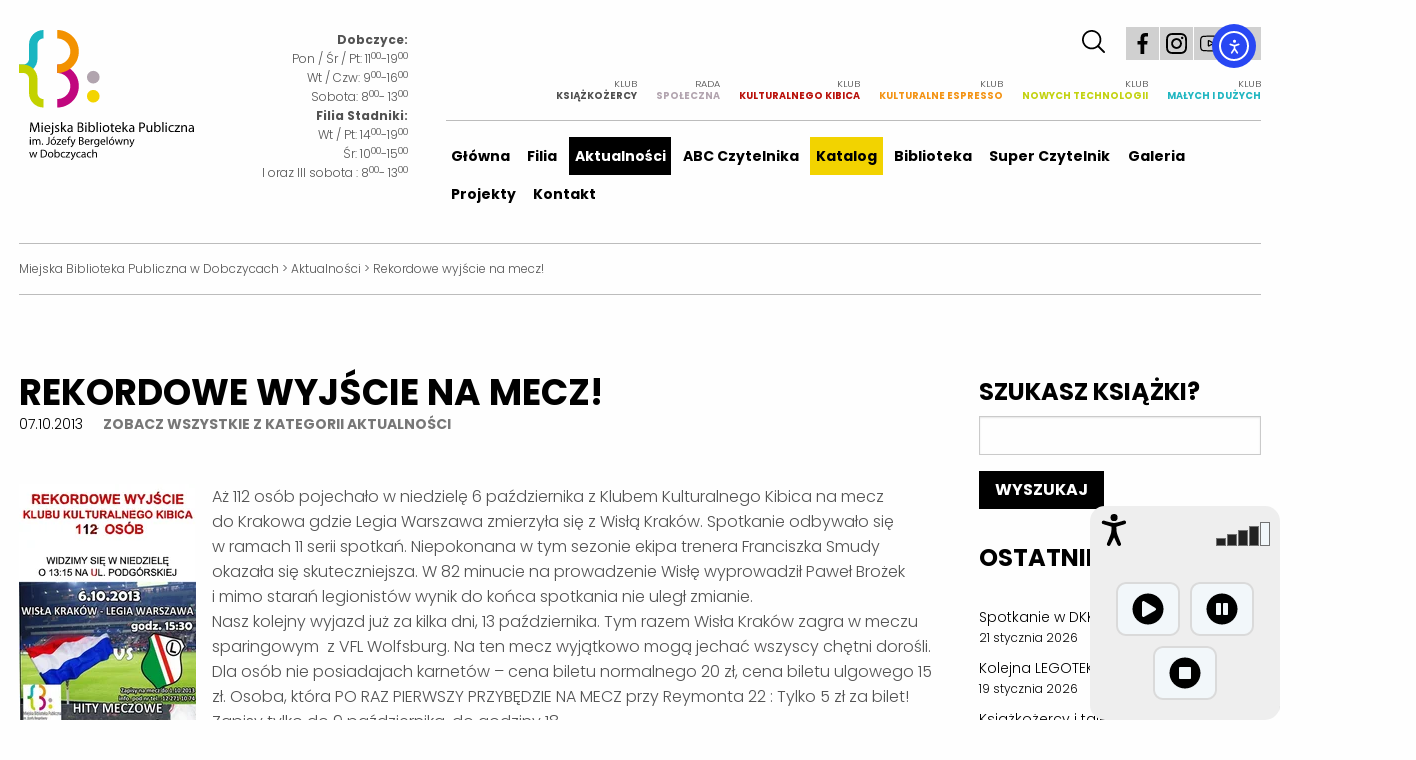

--- FILE ---
content_type: text/html; charset=UTF-8
request_url: https://biblioteka.dobczyce.pl/rekordowe
body_size: 35810
content:
<!DOCTYPE html>
<html class="no-js" lang="pl-PL">

<head>
  <meta charset="utf-8" />
  <title>Miejska Biblioteka Publiczna w Dobczycach &raquo; Rekordowe wyjście na mecz!</title>
  <meta name="viewport" content="width=device-width" />
  <link rel="preconnect" href="https://fonts.googleapis.com">
  <link rel="preconnect" href="https://fonts.gstatic.com" crossorigin>
  <link href="https://fonts.googleapis.com/css2?family=Poppins&display=swap" rel="stylesheet">
  <link rel="stylesheet" href="https://biblioteka.dobczyce.pl/wp-content/themes/biblioteka/css/foundation.css?v=1.1">
  <link rel="stylesheet" href="https://biblioteka.dobczyce.pl/wp-content/themes/biblioteka/style.css?v=1.1">
  <link rel="stylesheet" type="text/css" href="https://biblioteka.dobczyce.pl/wp-content/themes/biblioteka/slick/slick.css" />
  <link rel="stylesheet" type="text/css" href="https://biblioteka.dobczyce.pl/wp-content/themes/biblioteka/slick/slick-theme.css" />
  <link rel="icon" href="/favicon.ico" type="image/x-icon" />
  <script src="https://biblioteka.dobczyce.pl/wp-content/themes/biblioteka/js/modernizr.min.js" type="text/javascript"></script>
  <link rel="stylesheet" href="https://ajax.googleapis.com/ajax/libs/jqueryui/1.11.2/themes/smoothness/jquery-ui.css">
  <script src="https://cdnjs.cloudflare.com/ajax/libs/prefixfree/1.0.7/prefixfree.min.js"></script>
  <meta name='robots' content='max-image-preview:large' />
	<style>img:is([sizes="auto" i], [sizes^="auto," i]) { contain-intrinsic-size: 3000px 1500px }</style>
	<link rel='dns-prefetch' href='//cdn.elementor.com' />
<link rel="alternate" type="application/rss+xml" title="Miejska Biblioteka Publiczna w Dobczycach &raquo; Rekordowe wyjście na&nbsp;mecz! Kanał z komentarzami" href="https://biblioteka.dobczyce.pl/rekordowe/feed" />
<script type="text/javascript">
/* <![CDATA[ */
window._wpemojiSettings = {"baseUrl":"https:\/\/s.w.org\/images\/core\/emoji\/16.0.1\/72x72\/","ext":".png","svgUrl":"https:\/\/s.w.org\/images\/core\/emoji\/16.0.1\/svg\/","svgExt":".svg","source":{"concatemoji":"https:\/\/biblioteka.dobczyce.pl\/wp-includes\/js\/wp-emoji-release.min.js?ver=6.8.3"}};
/*! This file is auto-generated */
!function(s,n){var o,i,e;function c(e){try{var t={supportTests:e,timestamp:(new Date).valueOf()};sessionStorage.setItem(o,JSON.stringify(t))}catch(e){}}function p(e,t,n){e.clearRect(0,0,e.canvas.width,e.canvas.height),e.fillText(t,0,0);var t=new Uint32Array(e.getImageData(0,0,e.canvas.width,e.canvas.height).data),a=(e.clearRect(0,0,e.canvas.width,e.canvas.height),e.fillText(n,0,0),new Uint32Array(e.getImageData(0,0,e.canvas.width,e.canvas.height).data));return t.every(function(e,t){return e===a[t]})}function u(e,t){e.clearRect(0,0,e.canvas.width,e.canvas.height),e.fillText(t,0,0);for(var n=e.getImageData(16,16,1,1),a=0;a<n.data.length;a++)if(0!==n.data[a])return!1;return!0}function f(e,t,n,a){switch(t){case"flag":return n(e,"\ud83c\udff3\ufe0f\u200d\u26a7\ufe0f","\ud83c\udff3\ufe0f\u200b\u26a7\ufe0f")?!1:!n(e,"\ud83c\udde8\ud83c\uddf6","\ud83c\udde8\u200b\ud83c\uddf6")&&!n(e,"\ud83c\udff4\udb40\udc67\udb40\udc62\udb40\udc65\udb40\udc6e\udb40\udc67\udb40\udc7f","\ud83c\udff4\u200b\udb40\udc67\u200b\udb40\udc62\u200b\udb40\udc65\u200b\udb40\udc6e\u200b\udb40\udc67\u200b\udb40\udc7f");case"emoji":return!a(e,"\ud83e\udedf")}return!1}function g(e,t,n,a){var r="undefined"!=typeof WorkerGlobalScope&&self instanceof WorkerGlobalScope?new OffscreenCanvas(300,150):s.createElement("canvas"),o=r.getContext("2d",{willReadFrequently:!0}),i=(o.textBaseline="top",o.font="600 32px Arial",{});return e.forEach(function(e){i[e]=t(o,e,n,a)}),i}function t(e){var t=s.createElement("script");t.src=e,t.defer=!0,s.head.appendChild(t)}"undefined"!=typeof Promise&&(o="wpEmojiSettingsSupports",i=["flag","emoji"],n.supports={everything:!0,everythingExceptFlag:!0},e=new Promise(function(e){s.addEventListener("DOMContentLoaded",e,{once:!0})}),new Promise(function(t){var n=function(){try{var e=JSON.parse(sessionStorage.getItem(o));if("object"==typeof e&&"number"==typeof e.timestamp&&(new Date).valueOf()<e.timestamp+604800&&"object"==typeof e.supportTests)return e.supportTests}catch(e){}return null}();if(!n){if("undefined"!=typeof Worker&&"undefined"!=typeof OffscreenCanvas&&"undefined"!=typeof URL&&URL.createObjectURL&&"undefined"!=typeof Blob)try{var e="postMessage("+g.toString()+"("+[JSON.stringify(i),f.toString(),p.toString(),u.toString()].join(",")+"));",a=new Blob([e],{type:"text/javascript"}),r=new Worker(URL.createObjectURL(a),{name:"wpTestEmojiSupports"});return void(r.onmessage=function(e){c(n=e.data),r.terminate(),t(n)})}catch(e){}c(n=g(i,f,p,u))}t(n)}).then(function(e){for(var t in e)n.supports[t]=e[t],n.supports.everything=n.supports.everything&&n.supports[t],"flag"!==t&&(n.supports.everythingExceptFlag=n.supports.everythingExceptFlag&&n.supports[t]);n.supports.everythingExceptFlag=n.supports.everythingExceptFlag&&!n.supports.flag,n.DOMReady=!1,n.readyCallback=function(){n.DOMReady=!0}}).then(function(){return e}).then(function(){var e;n.supports.everything||(n.readyCallback(),(e=n.source||{}).concatemoji?t(e.concatemoji):e.wpemoji&&e.twemoji&&(t(e.twemoji),t(e.wpemoji)))}))}((window,document),window._wpemojiSettings);
/* ]]> */
</script>
<link rel='stylesheet' id='sbi_styles-css' href='https://biblioteka.dobczyce.pl/wp-content/plugins/instagram-feed/css/sbi-styles.min.css?ver=6.9.1' type='text/css' media='all' />
<style id='wp-emoji-styles-inline-css' type='text/css'>

	img.wp-smiley, img.emoji {
		display: inline !important;
		border: none !important;
		box-shadow: none !important;
		height: 1em !important;
		width: 1em !important;
		margin: 0 0.07em !important;
		vertical-align: -0.1em !important;
		background: none !important;
		padding: 0 !important;
	}
</style>
<link rel='stylesheet' id='wp-block-library-css' href='https://biblioteka.dobczyce.pl/wp-includes/css/dist/block-library/style.min.css?ver=6.8.3' type='text/css' media='all' />
<style id='classic-theme-styles-inline-css' type='text/css'>
/*! This file is auto-generated */
.wp-block-button__link{color:#fff;background-color:#32373c;border-radius:9999px;box-shadow:none;text-decoration:none;padding:calc(.667em + 2px) calc(1.333em + 2px);font-size:1.125em}.wp-block-file__button{background:#32373c;color:#fff;text-decoration:none}
</style>
<style id='global-styles-inline-css' type='text/css'>
:root{--wp--preset--aspect-ratio--square: 1;--wp--preset--aspect-ratio--4-3: 4/3;--wp--preset--aspect-ratio--3-4: 3/4;--wp--preset--aspect-ratio--3-2: 3/2;--wp--preset--aspect-ratio--2-3: 2/3;--wp--preset--aspect-ratio--16-9: 16/9;--wp--preset--aspect-ratio--9-16: 9/16;--wp--preset--color--black: #000000;--wp--preset--color--cyan-bluish-gray: #abb8c3;--wp--preset--color--white: #ffffff;--wp--preset--color--pale-pink: #f78da7;--wp--preset--color--vivid-red: #cf2e2e;--wp--preset--color--luminous-vivid-orange: #ff6900;--wp--preset--color--luminous-vivid-amber: #fcb900;--wp--preset--color--light-green-cyan: #7bdcb5;--wp--preset--color--vivid-green-cyan: #00d084;--wp--preset--color--pale-cyan-blue: #8ed1fc;--wp--preset--color--vivid-cyan-blue: #0693e3;--wp--preset--color--vivid-purple: #9b51e0;--wp--preset--gradient--vivid-cyan-blue-to-vivid-purple: linear-gradient(135deg,rgba(6,147,227,1) 0%,rgb(155,81,224) 100%);--wp--preset--gradient--light-green-cyan-to-vivid-green-cyan: linear-gradient(135deg,rgb(122,220,180) 0%,rgb(0,208,130) 100%);--wp--preset--gradient--luminous-vivid-amber-to-luminous-vivid-orange: linear-gradient(135deg,rgba(252,185,0,1) 0%,rgba(255,105,0,1) 100%);--wp--preset--gradient--luminous-vivid-orange-to-vivid-red: linear-gradient(135deg,rgba(255,105,0,1) 0%,rgb(207,46,46) 100%);--wp--preset--gradient--very-light-gray-to-cyan-bluish-gray: linear-gradient(135deg,rgb(238,238,238) 0%,rgb(169,184,195) 100%);--wp--preset--gradient--cool-to-warm-spectrum: linear-gradient(135deg,rgb(74,234,220) 0%,rgb(151,120,209) 20%,rgb(207,42,186) 40%,rgb(238,44,130) 60%,rgb(251,105,98) 80%,rgb(254,248,76) 100%);--wp--preset--gradient--blush-light-purple: linear-gradient(135deg,rgb(255,206,236) 0%,rgb(152,150,240) 100%);--wp--preset--gradient--blush-bordeaux: linear-gradient(135deg,rgb(254,205,165) 0%,rgb(254,45,45) 50%,rgb(107,0,62) 100%);--wp--preset--gradient--luminous-dusk: linear-gradient(135deg,rgb(255,203,112) 0%,rgb(199,81,192) 50%,rgb(65,88,208) 100%);--wp--preset--gradient--pale-ocean: linear-gradient(135deg,rgb(255,245,203) 0%,rgb(182,227,212) 50%,rgb(51,167,181) 100%);--wp--preset--gradient--electric-grass: linear-gradient(135deg,rgb(202,248,128) 0%,rgb(113,206,126) 100%);--wp--preset--gradient--midnight: linear-gradient(135deg,rgb(2,3,129) 0%,rgb(40,116,252) 100%);--wp--preset--font-size--small: 13px;--wp--preset--font-size--medium: 20px;--wp--preset--font-size--large: 36px;--wp--preset--font-size--x-large: 42px;--wp--preset--spacing--20: 0.44rem;--wp--preset--spacing--30: 0.67rem;--wp--preset--spacing--40: 1rem;--wp--preset--spacing--50: 1.5rem;--wp--preset--spacing--60: 2.25rem;--wp--preset--spacing--70: 3.38rem;--wp--preset--spacing--80: 5.06rem;--wp--preset--shadow--natural: 6px 6px 9px rgba(0, 0, 0, 0.2);--wp--preset--shadow--deep: 12px 12px 50px rgba(0, 0, 0, 0.4);--wp--preset--shadow--sharp: 6px 6px 0px rgba(0, 0, 0, 0.2);--wp--preset--shadow--outlined: 6px 6px 0px -3px rgba(255, 255, 255, 1), 6px 6px rgba(0, 0, 0, 1);--wp--preset--shadow--crisp: 6px 6px 0px rgba(0, 0, 0, 1);}:where(.is-layout-flex){gap: 0.5em;}:where(.is-layout-grid){gap: 0.5em;}body .is-layout-flex{display: flex;}.is-layout-flex{flex-wrap: wrap;align-items: center;}.is-layout-flex > :is(*, div){margin: 0;}body .is-layout-grid{display: grid;}.is-layout-grid > :is(*, div){margin: 0;}:where(.wp-block-columns.is-layout-flex){gap: 2em;}:where(.wp-block-columns.is-layout-grid){gap: 2em;}:where(.wp-block-post-template.is-layout-flex){gap: 1.25em;}:where(.wp-block-post-template.is-layout-grid){gap: 1.25em;}.has-black-color{color: var(--wp--preset--color--black) !important;}.has-cyan-bluish-gray-color{color: var(--wp--preset--color--cyan-bluish-gray) !important;}.has-white-color{color: var(--wp--preset--color--white) !important;}.has-pale-pink-color{color: var(--wp--preset--color--pale-pink) !important;}.has-vivid-red-color{color: var(--wp--preset--color--vivid-red) !important;}.has-luminous-vivid-orange-color{color: var(--wp--preset--color--luminous-vivid-orange) !important;}.has-luminous-vivid-amber-color{color: var(--wp--preset--color--luminous-vivid-amber) !important;}.has-light-green-cyan-color{color: var(--wp--preset--color--light-green-cyan) !important;}.has-vivid-green-cyan-color{color: var(--wp--preset--color--vivid-green-cyan) !important;}.has-pale-cyan-blue-color{color: var(--wp--preset--color--pale-cyan-blue) !important;}.has-vivid-cyan-blue-color{color: var(--wp--preset--color--vivid-cyan-blue) !important;}.has-vivid-purple-color{color: var(--wp--preset--color--vivid-purple) !important;}.has-black-background-color{background-color: var(--wp--preset--color--black) !important;}.has-cyan-bluish-gray-background-color{background-color: var(--wp--preset--color--cyan-bluish-gray) !important;}.has-white-background-color{background-color: var(--wp--preset--color--white) !important;}.has-pale-pink-background-color{background-color: var(--wp--preset--color--pale-pink) !important;}.has-vivid-red-background-color{background-color: var(--wp--preset--color--vivid-red) !important;}.has-luminous-vivid-orange-background-color{background-color: var(--wp--preset--color--luminous-vivid-orange) !important;}.has-luminous-vivid-amber-background-color{background-color: var(--wp--preset--color--luminous-vivid-amber) !important;}.has-light-green-cyan-background-color{background-color: var(--wp--preset--color--light-green-cyan) !important;}.has-vivid-green-cyan-background-color{background-color: var(--wp--preset--color--vivid-green-cyan) !important;}.has-pale-cyan-blue-background-color{background-color: var(--wp--preset--color--pale-cyan-blue) !important;}.has-vivid-cyan-blue-background-color{background-color: var(--wp--preset--color--vivid-cyan-blue) !important;}.has-vivid-purple-background-color{background-color: var(--wp--preset--color--vivid-purple) !important;}.has-black-border-color{border-color: var(--wp--preset--color--black) !important;}.has-cyan-bluish-gray-border-color{border-color: var(--wp--preset--color--cyan-bluish-gray) !important;}.has-white-border-color{border-color: var(--wp--preset--color--white) !important;}.has-pale-pink-border-color{border-color: var(--wp--preset--color--pale-pink) !important;}.has-vivid-red-border-color{border-color: var(--wp--preset--color--vivid-red) !important;}.has-luminous-vivid-orange-border-color{border-color: var(--wp--preset--color--luminous-vivid-orange) !important;}.has-luminous-vivid-amber-border-color{border-color: var(--wp--preset--color--luminous-vivid-amber) !important;}.has-light-green-cyan-border-color{border-color: var(--wp--preset--color--light-green-cyan) !important;}.has-vivid-green-cyan-border-color{border-color: var(--wp--preset--color--vivid-green-cyan) !important;}.has-pale-cyan-blue-border-color{border-color: var(--wp--preset--color--pale-cyan-blue) !important;}.has-vivid-cyan-blue-border-color{border-color: var(--wp--preset--color--vivid-cyan-blue) !important;}.has-vivid-purple-border-color{border-color: var(--wp--preset--color--vivid-purple) !important;}.has-vivid-cyan-blue-to-vivid-purple-gradient-background{background: var(--wp--preset--gradient--vivid-cyan-blue-to-vivid-purple) !important;}.has-light-green-cyan-to-vivid-green-cyan-gradient-background{background: var(--wp--preset--gradient--light-green-cyan-to-vivid-green-cyan) !important;}.has-luminous-vivid-amber-to-luminous-vivid-orange-gradient-background{background: var(--wp--preset--gradient--luminous-vivid-amber-to-luminous-vivid-orange) !important;}.has-luminous-vivid-orange-to-vivid-red-gradient-background{background: var(--wp--preset--gradient--luminous-vivid-orange-to-vivid-red) !important;}.has-very-light-gray-to-cyan-bluish-gray-gradient-background{background: var(--wp--preset--gradient--very-light-gray-to-cyan-bluish-gray) !important;}.has-cool-to-warm-spectrum-gradient-background{background: var(--wp--preset--gradient--cool-to-warm-spectrum) !important;}.has-blush-light-purple-gradient-background{background: var(--wp--preset--gradient--blush-light-purple) !important;}.has-blush-bordeaux-gradient-background{background: var(--wp--preset--gradient--blush-bordeaux) !important;}.has-luminous-dusk-gradient-background{background: var(--wp--preset--gradient--luminous-dusk) !important;}.has-pale-ocean-gradient-background{background: var(--wp--preset--gradient--pale-ocean) !important;}.has-electric-grass-gradient-background{background: var(--wp--preset--gradient--electric-grass) !important;}.has-midnight-gradient-background{background: var(--wp--preset--gradient--midnight) !important;}.has-small-font-size{font-size: var(--wp--preset--font-size--small) !important;}.has-medium-font-size{font-size: var(--wp--preset--font-size--medium) !important;}.has-large-font-size{font-size: var(--wp--preset--font-size--large) !important;}.has-x-large-font-size{font-size: var(--wp--preset--font-size--x-large) !important;}
:where(.wp-block-post-template.is-layout-flex){gap: 1.25em;}:where(.wp-block-post-template.is-layout-grid){gap: 1.25em;}
:where(.wp-block-columns.is-layout-flex){gap: 2em;}:where(.wp-block-columns.is-layout-grid){gap: 2em;}
:root :where(.wp-block-pullquote){font-size: 1.5em;line-height: 1.6;}
</style>
<link rel='stylesheet' id='bip-pages-css' href='https://biblioteka.dobczyce.pl/wp-content/plugins/bip-pages/css/style.css?ver=1.2.1' type='text/css' media='all' />
<link rel='stylesheet' id='contact-form-7-css' href='https://biblioteka.dobczyce.pl/wp-content/plugins/contact-form-7/includes/css/styles.css?ver=6.1.1' type='text/css' media='all' />
<link rel='stylesheet' id='ea11y-widget-fonts-css' href='https://biblioteka.dobczyce.pl/wp-content/plugins/pojo-accessibility/assets/build/fonts.css?ver=3.7.0' type='text/css' media='all' />
<link rel='stylesheet' id='ea11y-skip-link-css' href='https://biblioteka.dobczyce.pl/wp-content/plugins/pojo-accessibility/assets/build/skip-link.css?ver=3.7.0' type='text/css' media='all' />
<link rel='stylesheet' id='newsletter-css' href='https://biblioteka.dobczyce.pl/wp-content/plugins/newsletter/style.css?ver=8.9.4' type='text/css' media='all' />
<link rel='stylesheet' id='slb_core-css' href='https://biblioteka.dobczyce.pl/wp-content/plugins/simple-lightbox/client/css/app.css?ver=2.9.4' type='text/css' media='all' />
<script type="text/javascript" src="https://biblioteka.dobczyce.pl/wp-includes/js/jquery/jquery.min.js?ver=3.7.1" id="jquery-core-js"></script>
<script type="text/javascript" src="https://biblioteka.dobczyce.pl/wp-includes/js/jquery/jquery-migrate.min.js?ver=3.4.1" id="jquery-migrate-js"></script>
<link rel="https://api.w.org/" href="https://biblioteka.dobczyce.pl/wp-json/" /><link rel="alternate" title="JSON" type="application/json" href="https://biblioteka.dobczyce.pl/wp-json/wp/v2/posts/561" /><link rel="EditURI" type="application/rsd+xml" title="RSD" href="https://biblioteka.dobczyce.pl/xmlrpc.php?rsd" />
<meta name="generator" content="WordPress 6.8.3" />
<link rel="canonical" href="https://biblioteka.dobczyce.pl/rekordowe" />
<link rel='shortlink' href='https://biblioteka.dobczyce.pl/?p=561' />
<link rel="alternate" title="oEmbed (JSON)" type="application/json+oembed" href="https://biblioteka.dobczyce.pl/wp-json/oembed/1.0/embed?url=https%3A%2F%2Fbiblioteka.dobczyce.pl%2Frekordowe" />
<link rel="alternate" title="oEmbed (XML)" type="text/xml+oembed" href="https://biblioteka.dobczyce.pl/wp-json/oembed/1.0/embed?url=https%3A%2F%2Fbiblioteka.dobczyce.pl%2Frekordowe&#038;format=xml" />
<!-- Analytics by WP Statistics - https://wp-statistics.com -->
		<style type="text/css" id="wp-custom-css">
			.open-hours p {
	font-size: 12px; 
}		</style>
		</head>

<body class="wp-singular post-template-default single single-post postid-561 single-format-standard wp-theme-biblioteka ally-default">
  <script async defer crossorigin="anonymous" src="https://connect.facebook.net/pl_PL/sdk.js#xfbml=1&version=v9.0&appId=262930627074291&autoLogAppEvents=1" nonce="rF9K33Qj"></script>
  <div class="multilevel-offcanvas off-canvas position-right" id="offCanvasRight" data-off-canvas>
    <ul class="vertical menu" data-accordion-menu>
      <li id="menu-item-63" class="menu-item menu-item-type-post_type menu-item-object-page menu-item-home menu-item-63"><a href="https://biblioteka.dobczyce.pl/">Główna</a></li>
<li id="menu-item-11781" class="menu-item menu-item-type-post_type menu-item-object-page menu-item-has-children menu-item-11781"><a href="https://biblioteka.dobczyce.pl/stadniki-filia-biblioteki">Filia</a>
<ul class="sub-menu">
	<li id="menu-item-11782" class="menu-item menu-item-type-post_type menu-item-object-page menu-item-11782"><a href="https://biblioteka.dobczyce.pl/stadniki-filia-biblioteki/historia">Historia</a></li>
</ul>
</li>
<li id="menu-item-67" class="menu-item menu-item-type-taxonomy menu-item-object-category current-post-ancestor current-menu-parent current-post-parent menu-item-has-children menu-item-67"><a href="https://biblioteka.dobczyce.pl/k/aktualnosci">Aktualności</a>
<ul class="sub-menu">
	<li id="menu-item-3897" class="menu-item menu-item-type-taxonomy menu-item-object-category current-post-ancestor current-menu-parent current-post-parent menu-item-3897"><a href="https://biblioteka.dobczyce.pl/k/aktualnosci">Zobacz wszystkie</a></li>
	<li id="menu-item-69" class="menu-item menu-item-type-post_type menu-item-object-page menu-item-69"><a href="https://biblioteka.dobczyce.pl/kalendarz-wydarzen">Kalendarz</a></li>
</ul>
</li>
<li id="menu-item-70" class="menu-item menu-item-type-post_type menu-item-object-page menu-item-has-children menu-item-70"><a href="https://biblioteka.dobczyce.pl/abc-czytelnika">ABC Czytelnika</a>
<ul class="sub-menu">
	<li id="menu-item-71" class="menu-item menu-item-type-post_type menu-item-object-page menu-item-71"><a href="https://biblioteka.dobczyce.pl/abc-czytelnika/jak-sie-zapisac">Jak się zapisać?</a></li>
	<li id="menu-item-72" class="menu-item menu-item-type-post_type menu-item-object-page menu-item-72"><a href="https://biblioteka.dobczyce.pl/abc-czytelnika/jak-do-nas-trafic">Jak do&nbsp;nas trafić?</a></li>
	<li id="menu-item-73" class="menu-item menu-item-type-post_type menu-item-object-page menu-item-73"><a href="https://biblioteka.dobczyce.pl/abc-czytelnika/zasady-korzystania-covid-19">Zasady korzystania COVID 19</a></li>
	<li id="menu-item-74" class="menu-item menu-item-type-post_type menu-item-object-page menu-item-74"><a href="https://biblioteka.dobczyce.pl/abc-czytelnika/regulaminy">Regulaminy</a></li>
	<li id="menu-item-75" class="menu-item menu-item-type-post_type menu-item-object-page menu-item-75"><a href="https://biblioteka.dobczyce.pl/abc-czytelnika/do-pobrania">Do&nbsp;pobrania</a></li>
	<li id="menu-item-3907" class="menu-item menu-item-type-post_type menu-item-object-page menu-item-3907"><a href="https://biblioteka.dobczyce.pl/abc-czytelnika/uslugi-i-cennik">Usługi i&nbsp;cennik</a></li>
</ul>
</li>
<li id="menu-item-9" class="book-catalog menu-item menu-item-type-custom menu-item-object-custom menu-item-has-children menu-item-9"><a target="_blank" href="https://www.dobczyce-mbp.sowa.pl/">Katalog</a>
<ul class="sub-menu">
	<li id="menu-item-92" class="menu-item menu-item-type-custom menu-item-object-custom menu-item-92"><a href="https://www.dobczyce-mbp.sowa.pl/">Wejście do&nbsp;katalogu</a></li>
	<li id="menu-item-93" class="menu-item menu-item-type-custom menu-item-object-custom menu-item-93"><a target="_blank" href="https://www.youtube.com/watch?v=c0vP-c7V4WM">Instrukcja obsługi</a></li>
	<li id="menu-item-94" class="menu-item menu-item-type-custom menu-item-object-custom menu-item-94"><a target="_blank" href="https://www.dobczyce-mbp.sowa.pl/sowacgi.php?KatID=0&#038;typ=repl&#038;plnk=nowosci&#038;sort=dat&#038;view=1">Nowości w&nbsp;katalogu</a></li>
	<li id="menu-item-95" class="menu-item menu-item-type-custom menu-item-object-custom menu-item-95"><a href="#">Regionalia</a></li>
	<li id="menu-item-96" class="menu-item menu-item-type-custom menu-item-object-custom menu-item-96"><a href="#">Zaproponuj zakup</a></li>
	<li id="menu-item-3910" class="menu-item menu-item-type-post_type menu-item-object-page menu-item-3910"><a href="https://biblioteka.dobczyce.pl/ksiazki-elektroniczne">Książki elektroniczne</a></li>
</ul>
</li>
<li id="menu-item-76" class="menu-item menu-item-type-post_type menu-item-object-page menu-item-has-children menu-item-76"><a href="https://biblioteka.dobczyce.pl/biblioteka">Biblioteka</a>
<ul class="sub-menu">
	<li id="menu-item-4032" class="menu-item menu-item-type-post_type menu-item-object-page menu-item-4032"><a href="https://biblioteka.dobczyce.pl/biblioteka/historia-biblioteki-dobczyce">Historia biblioteki</a></li>
	<li id="menu-item-78" class="menu-item menu-item-type-post_type menu-item-object-page menu-item-78"><a href="https://biblioteka.dobczyce.pl/biblioteka/nasz-zespol">Nasz zespół</a></li>
	<li id="menu-item-79" class="menu-item menu-item-type-post_type menu-item-object-page menu-item-79"><a href="https://biblioteka.dobczyce.pl/biblioteka/nasze-publikacje">Nasze publikacje</a></li>
	<li id="menu-item-81" class="menu-item menu-item-type-post_type menu-item-object-page menu-item-81"><a href="https://biblioteka.dobczyce.pl/biblioteka/pisza-o-nas">Piszą o&nbsp;nas</a></li>
	<li id="menu-item-82" class="menu-item menu-item-type-post_type menu-item-object-page menu-item-82"><a href="https://biblioteka.dobczyce.pl/biblioteka/social-media">Social media</a></li>
	<li id="menu-item-3859" class="menu-item menu-item-type-post_type menu-item-object-page menu-item-3859"><a href="https://biblioteka.dobczyce.pl/biblioteka/deklaracja-dostepnosci">Deklaracja dostępności</a></li>
	<li id="menu-item-3860" class="menu-item menu-item-type-post_type menu-item-object-page menu-item-3860"><a href="https://biblioteka.dobczyce.pl/biblioteka/rodo">RODO</a></li>
	<li id="menu-item-3853" class="menu-item menu-item-type-post_type menu-item-object-page menu-item-3853"><a href="https://biblioteka.dobczyce.pl/projekty/archiwum-spoleczne">Archiwum społeczne</a></li>
</ul>
</li>
<li id="menu-item-83" class="menu-item menu-item-type-post_type menu-item-object-page menu-item-has-children menu-item-83"><a href="https://biblioteka.dobczyce.pl/super-czytelnik">Super Czytelnik</a>
<ul class="sub-menu">
	<li id="menu-item-84" class="menu-item menu-item-type-post_type menu-item-object-page menu-item-84"><a href="https://biblioteka.dobczyce.pl/super-czytelnik/biezaca-edycja">Bieżąca edycja</a></li>
	<li id="menu-item-85" class="menu-item menu-item-type-post_type menu-item-object-page menu-item-85"><a href="https://biblioteka.dobczyce.pl/super-czytelnik/poprzednie-edycje">Poprzednie edycje</a></li>
</ul>
</li>
<li id="menu-item-86" class="menu-item menu-item-type-post_type menu-item-object-page menu-item-has-children menu-item-86"><a href="https://biblioteka.dobczyce.pl/galeria">Galeria</a>
<ul class="sub-menu">
	<li id="menu-item-87" class="menu-item menu-item-type-post_type menu-item-object-page menu-item-87"><a href="https://biblioteka.dobczyce.pl/galeria/wydarzenia">Wydarzenia</a></li>
	<li id="menu-item-88" class="menu-item menu-item-type-post_type menu-item-object-page menu-item-88"><a href="https://biblioteka.dobczyce.pl/galeria/sesje-zdjeciowe">Sesje zdjęciowe</a></li>
</ul>
</li>
<li id="menu-item-4526" class="menu-item menu-item-type-post_type menu-item-object-page menu-item-4526"><a href="https://biblioteka.dobczyce.pl/projekty">Projekty</a></li>
<li id="menu-item-3850" class="menu-item menu-item-type-post_type menu-item-object-page menu-item-3850"><a href="https://biblioteka.dobczyce.pl/kontakt">Kontakt</a></li>
      <li id="menu-item-17574" class="menu-item menu-item-type-post_type menu-item-object-page menu-item-17574"><a href="https://biblioteka.dobczyce.pl/dyskusyjny-klub-ksiazki-dla-mlodych-ksiazkozercy">Klub <span>Książkożercy</span></a></li>
<li id="menu-item-25" class="menu-rs menu-item menu-item-type-post_type menu-item-object-page menu-item-25"><a href="https://biblioteka.dobczyce.pl/rada-spoleczna">Rada <span>Społeczna</span></a></li>
<li id="menu-item-24" class="menu-kkk menu-item menu-item-type-post_type menu-item-object-page menu-item-24"><a href="https://biblioteka.dobczyce.pl/https-biblioteka-dobczyce-pl-klub-kulturalnego-kibica">Klub <span>Kulturalnego Kibica</span></a></li>
<li id="menu-item-23" class="menu-ke menu-item menu-item-type-post_type menu-item-object-page menu-item-23"><a href="https://biblioteka.dobczyce.pl/klub-kulturalne-espresso">Klub <span>Kulturalne Espresso</span></a></li>
<li id="menu-item-22" class="menu-nt menu-item menu-item-type-post_type menu-item-object-page menu-item-22"><a href="https://biblioteka.dobczyce.pl/klub-nowych-technologii">Klub <span>Nowych Technologii</span></a></li>
<li id="menu-item-21" class="menu-md menu-item menu-item-type-post_type menu-item-object-page menu-item-21"><a href="https://biblioteka.dobczyce.pl/klub-malych-i-duzych">Klub <span>Małych i&nbsp;Dużych</span></a></li>
    </ul>
  </div>
  <div data-sticky-container class="off-canvas-content" data-off-canvas-content>
    <div data-sticky data-options="marginTop:0;">
      <div class="grid-container logo-bar topbar-sticky-shrink off-canvas-content">
        <div class="grid-x grid-margin-x middle-align">
          <div class="cell small-12 medium-2 text-left logo-box middle-align show-for-medium">
            <h1><a class="no-stuck" href="https://biblioteka.dobczyce.pl/" title="Logo Miejska Biblioteka Publiczna im. Józefy Bergelówny w Dobczycach"><svg version="1.1" id="logolib" xmlns="http://www.w3.org/2000/svg" xmlns:xlink="http://www.w3.org/1999/xlink" x="0px" y="0px" width="228.617px" height="170.111px" viewBox="0 0 228.617 170.111" style="enable-background:new 0 0 228.617 170.111;" xml:space="preserve" labelledby="logolibTitle logolibDesc" role="img">
                  <title id="logolibTitle">Logo Miejska Biblioteka Publiczna im. Józefy Bergelówny w Dobczycach</title>
                  <desc id="logolibDesc">Logo przedstawiające symbol oraz nazwę Miejskiej Biblioteki Publicznej im. Józefy Bergelówny w Dobczycach</desc>
                  <g>
                    <g>
                      <g>
                        <path d="M24.972,128.037c-0.092-1.731-0.203-3.813-0.184-5.359h-0.055c-0.424,1.454-0.939,3.002-1.566,4.715l-2.191,6.022H19.76
        l-2.007-5.912c-0.589-1.75-1.086-3.353-1.437-4.825h-0.037c-0.037,1.547-0.129,3.628-0.24,5.488l-0.332,5.322H14.18l0.865-12.413
        h2.044l2.118,6.004c0.516,1.528,0.939,2.892,1.252,4.181h0.055c0.313-1.252,0.755-2.615,1.308-4.181l2.21-6.004h2.044
        l0.773,12.413h-1.565L24.972,128.037z" />
                        <path d="M31.29,122.069c0.019,0.553-0.387,0.995-1.031,0.995c-0.571,0-0.976-0.442-0.976-0.995c0-0.57,0.423-1.013,1.013-1.013
        C30.903,121.057,31.29,121.499,31.29,122.069z M29.484,133.488v-8.914h1.621v8.914H29.484z" />
                        <path d="M34.697,129.326c0.037,2.191,1.437,3.094,3.057,3.094c1.16,0,1.86-0.202,2.468-0.46l0.276,1.16
        c-0.571,0.258-1.547,0.553-2.965,0.553c-2.744,0-4.383-1.806-4.383-4.494c0-2.689,1.584-4.807,4.181-4.807
        c2.91,0,3.684,2.56,3.684,4.199c0,0.331-0.037,0.589-0.055,0.755H34.697z M39.448,128.166c0.019-1.031-0.423-2.634-2.247-2.634
        c-1.639,0-2.357,1.51-2.486,2.634H39.448z" />
                        <path d="M40.849,136.066c0.736-0.055,1.381-0.258,1.768-0.681c0.442-0.517,0.607-1.216,0.607-3.353v-7.459h1.621v8.085
        c0,1.731-0.276,2.855-1.068,3.665c-0.718,0.719-1.897,1.014-2.763,1.014L40.849,136.066z M45.029,122.069
        c0.019,0.534-0.369,0.995-1.013,0.995c-0.607,0-0.995-0.461-0.995-0.995c0-0.57,0.424-1.013,1.032-1.013
        C44.643,121.057,45.029,121.499,45.029,122.069z" />
                        <path d="M47.276,131.831c0.479,0.313,1.326,0.645,2.136,0.645c1.179,0,1.731-0.59,1.731-1.326c0-0.773-0.46-1.197-1.658-1.64
        c-1.602-0.57-2.357-1.455-2.357-2.522c0-1.437,1.16-2.615,3.076-2.615c0.902,0,1.694,0.258,2.192,0.552l-0.405,1.179
        c-0.35-0.221-0.995-0.516-1.823-0.516c-0.958,0-1.492,0.553-1.492,1.216c0,0.736,0.534,1.068,1.695,1.511
        c1.547,0.589,2.339,1.362,2.339,2.688c0,1.565-1.216,2.671-3.333,2.671c-0.976,0-1.879-0.24-2.505-0.608L47.276,131.831z" />
                        <path d="M56.393,128.663h0.037c0.221-0.313,0.534-0.7,0.792-1.013l2.615-3.076h1.953l-3.444,3.665l3.923,5.249h-1.971
        l-3.076-4.272l-0.829,0.921v3.352h-1.603v-13.076h1.603V128.663z" />
                        <path d="M68.696,133.488l-0.129-1.123h-0.055c-0.498,0.699-1.455,1.325-2.726,1.325c-1.805,0-2.726-1.271-2.726-2.56
        c0-2.155,1.916-3.334,5.359-3.315v-0.184c0-0.737-0.203-2.063-2.026-2.063c-0.829,0-1.694,0.258-2.32,0.663l-0.369-1.067
        c0.737-0.479,1.805-0.792,2.929-0.792c2.726,0,3.389,1.859,3.389,3.646v3.333c0,0.773,0.037,1.529,0.147,2.137H68.696z
         M68.457,128.939c-1.768-0.037-3.776,0.276-3.776,2.007c0,1.05,0.7,1.548,1.529,1.548c1.16,0,1.897-0.737,2.155-1.492
        c0.055-0.166,0.092-0.35,0.092-0.516V128.939z" />
                        <path d="M76.597,121.241c0.7-0.147,1.805-0.259,2.928-0.259c1.602,0,2.634,0.276,3.407,0.903
        c0.645,0.479,1.031,1.215,1.031,2.191c0,1.197-0.792,2.247-2.1,2.726v0.037c1.179,0.295,2.56,1.271,2.56,3.112
        c0,1.068-0.423,1.879-1.05,2.486c-0.866,0.792-2.265,1.16-4.291,1.16c-1.105,0-1.953-0.073-2.486-0.147V121.241z M78.199,126.324
        h1.455c1.694,0,2.689-0.885,2.689-2.081c0-1.455-1.105-2.026-2.726-2.026c-0.737,0-1.161,0.056-1.418,0.11V126.324z
         M78.199,132.272c0.313,0.056,0.773,0.074,1.345,0.074c1.657,0,3.186-0.608,3.186-2.413c0-1.694-1.455-2.395-3.205-2.395h-1.326
        V132.272z" />
                        <path d="M88.329,122.069c0.019,0.553-0.387,0.995-1.031,0.995c-0.571,0-0.976-0.442-0.976-0.995c0-0.57,0.423-1.013,1.013-1.013
        C87.942,121.057,88.329,121.499,88.329,122.069z M86.524,133.488v-8.914h1.621v8.914H86.524z" />
                        <path d="M90.76,133.488c0.037-0.607,0.073-1.51,0.073-2.302v-10.774h1.603v5.599h0.037c0.571-0.994,1.603-1.639,3.039-1.639
        c2.21,0,3.775,1.842,3.757,4.549c0,3.187-2.008,4.77-3.997,4.77c-1.29,0-2.321-0.497-2.984-1.676h-0.055l-0.074,1.474H90.76z
         M92.436,129.915c0,0.203,0.037,0.405,0.074,0.59c0.313,1.123,1.252,1.896,2.431,1.896c1.694,0,2.707-1.381,2.707-3.426
        c0-1.786-0.921-3.314-2.652-3.314c-1.105,0-2.136,0.755-2.468,1.989c-0.037,0.184-0.092,0.404-0.092,0.663V129.915z" />
                        <path d="M101.313,120.412h1.621v13.076h-1.621V120.412z" />
                        <path d="M107.465,122.069c0.019,0.553-0.387,0.995-1.031,0.995c-0.571,0-0.976-0.442-0.976-0.995c0-0.57,0.423-1.013,1.013-1.013
        C107.078,121.057,107.465,121.499,107.465,122.069z M105.66,133.488v-8.914h1.621v8.914H105.66z" />
                        <path d="M118.037,128.958c0,3.296-2.284,4.732-4.439,4.732c-2.413,0-4.273-1.768-4.273-4.586c0-2.983,1.952-4.732,4.42-4.732
        C116.305,124.372,118.037,126.231,118.037,128.958z M110.964,129.05c0,1.952,1.124,3.426,2.708,3.426
        c1.547,0,2.707-1.455,2.707-3.463c0-1.51-0.755-3.426-2.67-3.426C111.793,125.587,110.964,127.355,110.964,129.05z" />
                        <path d="M122.034,122.015v2.56h2.32v1.234h-2.32v4.807c0,1.105,0.313,1.731,1.216,1.731c0.423,0,0.736-0.056,0.938-0.11
        l0.074,1.215c-0.313,0.129-0.811,0.222-1.437,0.222c-0.755,0-1.363-0.24-1.75-0.682c-0.46-0.479-0.626-1.271-0.626-2.32v-4.862
        h-1.382v-1.234h1.382v-2.137L122.034,122.015z" />
                        <path d="M126.969,129.326c0.037,2.191,1.437,3.094,3.058,3.094c1.16,0,1.859-0.202,2.468-0.46l0.276,1.16
        c-0.571,0.258-1.548,0.553-2.966,0.553c-2.744,0-4.383-1.806-4.383-4.494c0-2.689,1.584-4.807,4.181-4.807
        c2.91,0,3.684,2.56,3.684,4.199c0,0.331-0.037,0.589-0.056,0.755H126.969z M131.721,128.166c0.018-1.031-0.424-2.634-2.247-2.634
        c-1.64,0-2.357,1.51-2.486,2.634H131.721z" />
                        <path d="M136.896,128.663h0.037c0.222-0.313,0.534-0.7,0.792-1.013l2.615-3.076h1.952l-3.443,3.665l3.923,5.249h-1.971
        l-3.076-4.272l-0.829,0.921v3.352h-1.602v-13.076h1.602V128.663z" />
                        <path d="M149.2,133.488l-0.129-1.123h-0.056c-0.497,0.699-1.454,1.325-2.726,1.325c-1.805,0-2.726-1.271-2.726-2.56
        c0-2.155,1.915-3.334,5.359-3.315v-0.184c0-0.737-0.202-2.063-2.025-2.063c-0.829,0-1.694,0.258-2.321,0.663l-0.368-1.067
        c0.737-0.479,1.805-0.792,2.929-0.792c2.726,0,3.389,1.859,3.389,3.646v3.333c0,0.773,0.037,1.529,0.147,2.137H149.2z
         M148.96,128.939c-1.769-0.037-3.775,0.276-3.775,2.007c0,1.05,0.699,1.548,1.528,1.548c1.16,0,1.897-0.737,2.155-1.492
        c0.055-0.166,0.092-0.35,0.092-0.516V128.939z" />
                        <path d="M157.1,121.223c0.773-0.129,1.787-0.24,3.076-0.24c1.584,0,2.744,0.369,3.48,1.032c0.682,0.589,1.087,1.491,1.087,2.597
        c0,1.123-0.332,2.007-0.958,2.652c-0.847,0.902-2.229,1.362-3.794,1.362c-0.479,0-0.921-0.019-1.289-0.11v4.973H157.1V121.223z
         M158.703,127.208c0.35,0.092,0.792,0.129,1.326,0.129c1.934,0,3.112-0.939,3.112-2.652c0-1.639-1.16-2.431-2.928-2.431
        c-0.7,0-1.234,0.055-1.511,0.129V127.208z" />
                        <path d="M174.027,131.058c0,0.921,0.019,1.73,0.073,2.431h-1.437l-0.092-1.455h-0.037c-0.424,0.719-1.362,1.657-2.946,1.657
        c-1.4,0-3.076-0.773-3.076-3.904v-5.212h1.621v4.936c0,1.694,0.516,2.837,1.989,2.837c1.086,0,1.842-0.756,2.136-1.474
        c0.093-0.239,0.147-0.534,0.147-0.829v-5.47h1.621V131.058z" />
                        <path d="M176.642,133.488c0.037-0.607,0.074-1.51,0.074-2.302v-10.774h1.602v5.599h0.037c0.571-0.994,1.603-1.639,3.039-1.639
        c2.21,0,3.775,1.842,3.757,4.549c0,3.187-2.007,4.77-3.996,4.77c-1.289,0-2.32-0.497-2.983-1.676h-0.056l-0.073,1.474H176.642z
         M178.318,129.915c0,0.203,0.037,0.405,0.074,0.59c0.313,1.123,1.252,1.896,2.431,1.896c1.694,0,2.708-1.381,2.708-3.426
        c0-1.786-0.921-3.314-2.652-3.314c-1.105,0-2.137,0.755-2.468,1.989c-0.037,0.184-0.093,0.404-0.093,0.663V129.915z" />
                        <path d="M187.196,120.412h1.62v13.076h-1.62V120.412z" />
                        <path d="M193.347,122.069c0.019,0.553-0.387,0.995-1.031,0.995c-0.571,0-0.977-0.442-0.977-0.995c0-0.57,0.424-1.013,1.014-1.013
        C192.96,121.057,193.347,121.499,193.347,122.069z M191.542,133.488v-8.914h1.62v8.914H191.542z" />
                        <path d="M202.206,133.157c-0.424,0.221-1.362,0.516-2.56,0.516c-2.689,0-4.438-1.823-4.438-4.55c0-2.744,1.878-4.733,4.788-4.733
        c0.958,0,1.805,0.24,2.247,0.461l-0.368,1.252c-0.387-0.221-0.995-0.423-1.879-0.423c-2.044,0-3.149,1.51-3.149,3.37
        c0,2.063,1.326,3.333,3.095,3.333c0.92,0,1.528-0.239,1.988-0.441L202.206,133.157z" />
                        <path d="M203.089,132.549l4.034-5.249c0.387-0.479,0.755-0.902,1.16-1.381v-0.037h-4.825v-1.308h6.796l-0.019,1.013l-3.979,5.176
        c-0.368,0.497-0.736,0.939-1.142,1.399v0.037h5.212v1.289h-7.238V132.549z" />
                        <path d="M211.986,126.987c0-0.921-0.019-1.677-0.074-2.413h1.437l0.093,1.474h0.036c0.442-0.848,1.474-1.676,2.947-1.676
        c1.233,0,3.149,0.736,3.149,3.794v5.322h-1.621v-5.139c0-1.437-0.534-2.634-2.063-2.634c-1.068,0-1.897,0.756-2.173,1.658
        c-0.074,0.202-0.111,0.479-0.111,0.755v5.359h-1.62V126.987z" />
                        <path d="M227.143,133.488l-0.129-1.123h-0.056c-0.497,0.699-1.454,1.325-2.726,1.325c-1.805,0-2.726-1.271-2.726-2.56
        c0-2.155,1.915-3.334,5.359-3.315v-0.184c0-0.737-0.202-2.063-2.025-2.063c-0.829,0-1.694,0.258-2.321,0.663l-0.368-1.067
        c0.737-0.479,1.805-0.792,2.929-0.792c2.726,0,3.389,1.859,3.389,3.646v3.333c0,0.773,0.037,1.529,0.147,2.137H227.143z
         M226.904,128.939c-1.769-0.037-3.775,0.276-3.775,2.007c0,1.05,0.699,1.548,1.528,1.548c1.16,0,1.897-0.737,2.155-1.492
        c0.055-0.166,0.092-0.35,0.092-0.516V128.939z" />
                        <path d="M15.661,140.909c0.015,0.447-0.313,0.806-0.835,0.806c-0.462,0-0.79-0.358-0.79-0.806c0-0.462,0.343-0.819,0.82-0.819
        C15.348,140.09,15.661,140.447,15.661,140.909z M14.2,150.152v-7.216h1.312v7.216H14.2z" />
                        <path d="M17.688,144.89c0-0.745-0.015-1.356-0.06-1.953h1.148l0.06,1.163h0.044c0.403-0.686,1.074-1.326,2.266-1.326
        c0.984,0,1.729,0.596,2.042,1.445h0.03c0.224-0.402,0.507-0.715,0.805-0.938c0.432-0.328,0.909-0.507,1.595-0.507
        c0.954,0,2.371,0.626,2.371,3.13v4.249h-1.282v-4.085c0-1.386-0.507-2.221-1.565-2.221c-0.745,0-1.327,0.551-1.55,1.192
        c-0.06,0.179-0.104,0.417-0.104,0.656v4.457h-1.282v-4.323c0-1.147-0.507-1.982-1.506-1.982c-0.82,0-1.416,0.655-1.625,1.312
        c-0.074,0.193-0.104,0.417-0.104,0.641v4.354h-1.282V144.89z" />
                        <path d="M29.811,149.377c0-0.552,0.373-0.939,0.894-0.939c0.522,0,0.88,0.388,0.88,0.939c0,0.537-0.343,0.939-0.895,0.939
        C30.168,150.316,29.811,149.914,29.811,149.377z" />
                        <path d="M38.472,140.104h1.297v6.724c0,2.668-1.312,3.488-3.041,3.488c-0.477,0-1.059-0.104-1.387-0.238l0.194-1.059
        c0.269,0.104,0.656,0.193,1.088,0.193c1.163,0,1.849-0.521,1.849-2.489V140.104z" />
                        <path d="M48.416,146.485c0,2.668-1.848,3.831-3.593,3.831c-1.953,0-3.458-1.432-3.458-3.712c0-2.415,1.58-3.831,3.578-3.831
        C47.015,142.773,48.416,144.278,48.416,146.485z M42.691,146.56c0,1.58,0.91,2.772,2.192,2.772c1.252,0,2.191-1.178,2.191-2.803
        c0-1.222-0.611-2.772-2.162-2.772C43.362,143.757,42.691,145.188,42.691,146.56z M46.851,139.821l-1.819,2.132h-0.939
        l1.312-2.132H46.851z" />
                        <path d="M49.148,149.392l3.265-4.248c0.313-0.388,0.611-0.73,0.939-1.118v-0.03h-3.906v-1.059h5.501l-0.015,0.82l-3.22,4.189
        c-0.298,0.402-0.596,0.76-0.924,1.133v0.029h4.219v1.044h-5.858V149.392z" />
                        <path d="M56.976,146.783c0.03,1.774,1.163,2.505,2.475,2.505c0.939,0,1.506-0.164,1.998-0.373l0.224,0.939
        c-0.462,0.208-1.252,0.447-2.4,0.447c-2.222,0-3.548-1.461-3.548-3.638s1.282-3.891,3.384-3.891c2.355,0,2.981,2.071,2.981,3.398
        c0,0.269-0.03,0.478-0.045,0.611H56.976z M60.822,145.844c0.015-0.835-0.343-2.132-1.819-2.132c-1.327,0-1.908,1.223-2.013,2.132
        H60.822z" />
                        <path d="M63.849,150.152v-6.217h-1.014v-0.999h1.014v-0.343c0-1.014,0.224-1.938,0.834-2.52c0.492-0.477,1.148-0.671,1.759-0.671
        c0.462,0,0.865,0.104,1.118,0.209l-0.179,1.014c-0.193-0.089-0.462-0.164-0.834-0.164c-1.118,0-1.401,0.984-1.401,2.088v0.387
        h1.744v0.999h-1.744v6.217H63.849z" />
                        <path d="M68.545,142.937l1.58,4.264c0.164,0.478,0.343,1.044,0.462,1.477h0.03c0.134-0.433,0.283-0.984,0.462-1.506l1.431-4.234
        h1.386l-1.968,5.144c-0.939,2.475-1.58,3.742-2.475,4.518c-0.641,0.566-1.282,0.79-1.61,0.85l-0.328-1.104
        c0.328-0.104,0.76-0.313,1.148-0.641c0.358-0.283,0.805-0.79,1.103-1.461c0.06-0.135,0.104-0.239,0.104-0.313
        s-0.03-0.179-0.089-0.343l-2.668-6.649H68.545z" />
                        <path d="M78.296,140.238c0.567-0.119,1.461-0.208,2.371-0.208c1.297,0,2.132,0.224,2.758,0.73
        c0.522,0.388,0.835,0.983,0.835,1.773c0,0.97-0.641,1.819-1.7,2.207v0.029c0.954,0.238,2.072,1.028,2.072,2.52
        c0,0.864-0.343,1.521-0.85,2.013c-0.701,0.641-1.833,0.939-3.474,0.939c-0.895,0-1.58-0.06-2.013-0.12V140.238z M79.593,144.354
        h1.178c1.371,0,2.176-0.716,2.176-1.685c0-1.178-0.895-1.641-2.207-1.641c-0.596,0-0.939,0.045-1.147,0.09V144.354z
         M79.593,149.168c0.253,0.045,0.626,0.061,1.088,0.061c1.342,0,2.579-0.492,2.579-1.953c0-1.372-1.178-1.938-2.594-1.938h-1.073
        V149.168z" />
                        <path d="M87.123,146.783c0.03,1.774,1.163,2.505,2.475,2.505c0.939,0,1.506-0.164,1.998-0.373l0.224,0.939
        c-0.462,0.208-1.252,0.447-2.4,0.447c-2.222,0-3.548-1.461-3.548-3.638s1.282-3.891,3.384-3.891c2.355,0,2.981,2.071,2.981,3.398
        c0,0.269-0.03,0.478-0.045,0.611H87.123z M90.969,145.844c0.015-0.835-0.343-2.132-1.819-2.132c-1.327,0-1.908,1.223-2.013,2.132
        H90.969z" />
                        <path d="M93.862,145.188c0-0.851-0.015-1.581-0.06-2.252h1.148l0.044,1.417h0.06c0.328-0.97,1.118-1.58,1.998-1.58
        c0.149,0,0.253,0.015,0.373,0.044v1.237c-0.134-0.029-0.269-0.044-0.447-0.044c-0.924,0-1.581,0.7-1.759,1.685
        c-0.03,0.179-0.06,0.387-0.06,0.61v3.847h-1.297V145.188z" />
                        <path d="M104.834,142.937c-0.03,0.522-0.06,1.104-0.06,1.983v4.188c0,1.655-0.328,2.669-1.028,3.295
        c-0.701,0.656-1.715,0.865-2.624,0.865c-0.865,0-1.819-0.209-2.4-0.597l0.328-0.999c0.477,0.298,1.223,0.566,2.117,0.566
        c1.341,0,2.325-0.7,2.325-2.52v-0.805h-0.03c-0.402,0.671-1.178,1.207-2.295,1.207c-1.789,0-3.071-1.521-3.071-3.518
        c0-2.445,1.595-3.831,3.25-3.831c1.252,0,1.938,0.655,2.251,1.252h0.03l0.06-1.089H104.834z M103.478,145.784
        c0-0.224-0.015-0.417-0.075-0.596c-0.238-0.761-0.879-1.387-1.833-1.387c-1.252,0-2.147,1.059-2.147,2.728
        c0,1.417,0.716,2.595,2.132,2.595c0.805,0,1.536-0.507,1.819-1.342c0.075-0.224,0.104-0.478,0.104-0.701V145.784z" />
                        <path d="M107.683,146.783c0.03,1.774,1.163,2.505,2.475,2.505c0.939,0,1.506-0.164,1.998-0.373l0.224,0.939
        c-0.462,0.208-1.252,0.447-2.4,0.447c-2.222,0-3.548-1.461-3.548-3.638s1.282-3.891,3.384-3.891c2.355,0,2.981,2.071,2.981,3.398
        c0,0.269-0.03,0.478-0.045,0.611H107.683z M111.529,145.844c0.015-0.835-0.343-2.132-1.819-2.132
        c-1.327,0-1.908,1.223-2.013,2.132H111.529z" />
                        <path d="M114.422,139.567h1.312v10.585h-1.312V139.567z" />
                        <path d="M124.471,146.485c0,2.668-1.849,3.831-3.593,3.831c-1.953,0-3.459-1.432-3.459-3.712c0-2.415,1.58-3.831,3.578-3.831
        C123.07,142.773,124.471,144.278,124.471,146.485z M118.747,146.56c0,1.58,0.909,2.772,2.191,2.772
        c1.252,0,2.191-1.178,2.191-2.803c0-1.222-0.611-2.772-2.162-2.772C119.417,143.757,118.747,145.188,118.747,146.56z
         M122.906,139.821l-1.819,2.132h-0.938l1.312-2.132H122.906z" />
                        <path d="M126.544,142.937l0.954,3.668c0.208,0.805,0.402,1.55,0.536,2.296h0.045c0.164-0.73,0.402-1.506,0.641-2.281l1.178-3.683
        h1.104l1.118,3.608c0.269,0.864,0.478,1.625,0.641,2.355h0.045c0.119-0.73,0.313-1.491,0.552-2.341l1.028-3.623h1.298
        l-2.326,7.216h-1.192l-1.104-3.443c-0.253-0.806-0.462-1.521-0.641-2.371h-0.03c-0.179,0.865-0.402,1.61-0.655,2.386
        l-1.163,3.429h-1.192l-2.177-7.216H126.544z" />
                        <path d="M136.996,144.89c0-0.745-0.015-1.356-0.06-1.953h1.163l0.074,1.193h0.03c0.357-0.687,1.192-1.356,2.385-1.356
        c0.999,0,2.55,0.596,2.55,3.07v4.309h-1.313v-4.159c0-1.163-0.432-2.132-1.669-2.132c-0.865,0-1.536,0.611-1.76,1.342
        c-0.06,0.164-0.089,0.388-0.089,0.611v4.338h-1.313V144.89z" />
                        <path d="M145.554,142.937l1.58,4.264c0.164,0.478,0.343,1.044,0.462,1.477h0.03c0.134-0.433,0.283-0.984,0.462-1.506l1.432-4.234
        h1.386l-1.968,5.144c-0.939,2.475-1.58,3.742-2.475,4.518c-0.641,0.566-1.282,0.79-1.61,0.85l-0.327-1.104
        c0.327-0.104,0.76-0.313,1.147-0.641c0.357-0.283,0.805-0.79,1.104-1.461c0.06-0.135,0.104-0.239,0.104-0.313
        s-0.03-0.179-0.09-0.343l-2.669-6.649H145.554z" />
                        <path d="M14.721,159.601l0.954,3.668c0.209,0.805,0.403,1.55,0.537,2.296h0.044c0.164-0.73,0.402-1.506,0.641-2.281l1.178-3.683
        h1.103l1.118,3.608c0.269,0.864,0.477,1.625,0.641,2.355h0.045c0.119-0.73,0.313-1.491,0.551-2.341l1.029-3.623h1.297
        l-2.326,7.216h-1.192l-1.104-3.443c-0.253-0.806-0.462-1.521-0.641-2.371h-0.03c-0.179,0.865-0.402,1.61-0.656,2.386
        l-1.163,3.429h-1.193l-2.176-7.216H14.721z" />
                        <path d="M28.378,156.902c0.791-0.119,1.729-0.208,2.758-0.208c1.863,0,3.19,0.432,4.07,1.252c0.895,0.82,1.416,1.982,1.416,3.607
        c0,1.64-0.507,2.981-1.446,3.906c-0.939,0.939-2.49,1.446-4.443,1.446c-0.924,0-1.699-0.045-2.355-0.12V156.902z M29.676,165.788
        c0.328,0.06,0.805,0.074,1.312,0.074c2.773,0,4.279-1.551,4.279-4.264c0.015-2.37-1.327-3.876-4.07-3.876
        c-0.671,0-1.178,0.06-1.521,0.134V165.788z" />
                        <path d="M44.853,163.149c0,2.668-1.848,3.831-3.593,3.831c-1.953,0-3.458-1.432-3.458-3.712c0-2.415,1.58-3.831,3.578-3.831
        C43.452,159.438,44.853,160.942,44.853,163.149z M39.128,163.224c0,1.58,0.91,2.772,2.192,2.772c1.252,0,2.191-1.178,2.191-2.803
        c0-1.222-0.611-2.772-2.162-2.772C39.799,160.421,39.128,161.853,39.128,163.224z" />
                        <path d="M46.449,166.816c0.03-0.492,0.06-1.223,0.06-1.863v-8.722h1.297v4.532h0.03c0.462-0.805,1.297-1.326,2.46-1.326
        c1.789,0,3.056,1.49,3.041,3.682c0,2.579-1.625,3.861-3.235,3.861c-1.043,0-1.878-0.402-2.415-1.356h-0.045l-0.06,1.192H46.449z
         M47.806,163.924c0,0.164,0.03,0.328,0.06,0.478c0.253,0.909,1.014,1.535,1.968,1.535c1.372,0,2.191-1.118,2.191-2.772
        c0-1.446-0.745-2.684-2.146-2.684c-0.895,0-1.729,0.611-1.998,1.61c-0.03,0.148-0.075,0.328-0.075,0.536V163.924z" />
                        <path d="M60.135,166.548c-0.343,0.179-1.103,0.418-2.072,0.418c-2.176,0-3.593-1.477-3.593-3.683
        c0-2.222,1.521-3.831,3.876-3.831c0.775,0,1.461,0.193,1.819,0.372l-0.298,1.014c-0.313-0.179-0.805-0.343-1.521-0.343
        c-1.655,0-2.549,1.223-2.549,2.729c0,1.67,1.074,2.698,2.505,2.698c0.745,0,1.237-0.193,1.61-0.357L60.135,166.548z" />
                        <path d="M60.852,166.056l3.265-4.248c0.313-0.388,0.611-0.73,0.939-1.118v-0.03H61.15v-1.059h5.501l-0.015,0.82l-3.22,4.189
        c-0.298,0.402-0.596,0.76-0.924,1.133v0.029h4.219v1.044h-5.858V166.056z" />
                        <path d="M68.888,159.601l1.58,4.264c0.164,0.478,0.343,1.044,0.462,1.477h0.03c0.134-0.433,0.283-0.984,0.462-1.506l1.431-4.234
        h1.387l-1.968,5.144c-0.939,2.475-1.58,3.742-2.475,4.518c-0.641,0.566-1.282,0.79-1.61,0.85l-0.328-1.104
        c0.328-0.104,0.76-0.313,1.148-0.641c0.358-0.283,0.805-0.79,1.103-1.461c0.06-0.135,0.104-0.239,0.104-0.313
        s-0.03-0.179-0.089-0.343l-2.668-6.649H68.888z" />
                        <path d="M80.427,166.548c-0.343,0.179-1.103,0.418-2.072,0.418c-2.176,0-3.593-1.477-3.593-3.683
        c0-2.222,1.521-3.831,3.876-3.831c0.775,0,1.461,0.193,1.819,0.372l-0.298,1.014c-0.313-0.179-0.805-0.343-1.521-0.343
        c-1.655,0-2.549,1.223-2.549,2.729c0,1.67,1.074,2.698,2.505,2.698c0.745,0,1.237-0.193,1.61-0.357L80.427,166.548z" />
                        <path d="M85.959,166.816l-0.104-0.909H85.81c-0.402,0.566-1.178,1.073-2.207,1.073c-1.461,0-2.206-1.028-2.206-2.072
        c0-1.744,1.55-2.698,4.338-2.684v-0.148c0-0.597-0.164-1.67-1.64-1.67c-0.671,0-1.372,0.209-1.878,0.536l-0.298-0.864
        c0.596-0.388,1.461-0.641,2.371-0.641c2.206,0,2.743,1.505,2.743,2.951v2.698c0,0.626,0.03,1.237,0.12,1.729H85.959z
         M85.765,163.134c-1.431-0.029-3.056,0.224-3.056,1.625c0,0.85,0.567,1.253,1.237,1.253c0.939,0,1.536-0.597,1.745-1.208
        c0.044-0.134,0.074-0.283,0.074-0.417V163.134z" />
                        <path d="M94.293,166.548c-0.343,0.179-1.103,0.418-2.072,0.418c-2.176,0-3.593-1.477-3.593-3.683
        c0-2.222,1.521-3.831,3.876-3.831c0.775,0,1.461,0.193,1.819,0.372l-0.298,1.014c-0.313-0.179-0.805-0.343-1.521-0.343
        c-1.655,0-2.549,1.223-2.549,2.729c0,1.67,1.074,2.698,2.505,2.698c0.745,0,1.237-0.193,1.61-0.357L94.293,166.548z" />
                        <path d="M95.83,156.231h1.312v4.503h0.03c0.208-0.373,0.537-0.701,0.939-0.925c0.388-0.224,0.85-0.372,1.342-0.372
        c0.969,0,2.52,0.596,2.52,3.086v4.293h-1.312v-4.145c0-1.163-0.432-2.146-1.67-2.146c-0.85,0-1.521,0.597-1.759,1.312
        c-0.075,0.179-0.089,0.373-0.089,0.626v4.354H95.83V156.231z" />
                      </g>
                    </g>
                    <g>
                      <g>
                        <path style="fill:#C1077E;" d="M50.036,90.349c9.413-0.019,17.034-7.634,17.048-17.046l0,0
        c-0.015-9.416-7.636-17.033-17.048-17.051l0,0V45.174c15.538,0.004,28.122,12.591,28.125,28.128l0,0
        c-0.002,15.53-12.586,28.121-28.125,28.128l0,0V90.349L50.036,90.349z M50.036,56.252v0.002V56.252L50.036,56.252z" />
                      </g>
                      <g>
                        <path style="fill:#F39200;" d="M50.036,45.174c9.415-0.015,17.034-7.635,17.048-17.045l0,0
        c-0.015-9.416-7.633-17.033-17.048-17.048l0,0V0C65.57,0.004,78.158,12.591,78.16,28.129l0,0
        c-0.002,15.535-12.59,28.118-28.125,28.126l0,0V45.174L50.036,45.174z" />
                      </g>
                      <path style="fill:#1AB6C1;" d="M13.105,18.828L13.105,18.828l0.001,18.598c-0.007,4.286-3.485,7.759-7.771,7.768H0v11.062h5.335
      c10.399-0.005,18.826-8.427,18.829-18.83h-0.002V18.828c0.009-4.283,3.484-7.758,7.771-7.767V0
      C21.533,0.004,13.107,8.427,13.105,18.828z" />
                      <path style="fill:#C3D200;" d="M24.162,82.62V64.021h0.002c-0.002-10.403-8.43-18.823-18.829-18.828H0v11.062h5.335
      c4.286,0.009,7.764,3.48,7.771,7.766V82.62h-0.001c0.002,10.401,8.428,18.822,18.828,18.826v-11.06
      C27.646,90.376,24.171,86.902,24.162,82.62z" />
                      <g>
                        <circle style="fill:#F3D400;" cx="97.026" cy="86.648" r="8.289" />
                        <circle style="fill:#B1A4AE;" cx="97.026" cy="61.743" r="8.289" />
                      </g>
                    </g>
                  </g>
                </svg>
              </a></h1><a href="https://biblioteka.dobczyce.pl/" class="for-stuck-logo"><img src="https://biblioteka.dobczyce.pl/wp-content/themes/biblioteka/images/logo_stuck.png" alt="Miejska Biblioteka Publiczna w Dobczycach"></a>
          </div>
          <div class="cell small-12 medium-2 text-right open-hours middle-align show-for-large">
           <p><strong>Dobczyce:</strong><br>
              Pon / Śr / Pt: <span>11<sup>00</sup>-19<sup>00</sup></span><br>
              Wt / Czw: <span>9<sup>00</sup>-16<sup>00</sup></span><br>
              Sobota: <span>8<sup>00</sup>- 13<sup>00</sup></span><br>
           </p>
			  <p><strong>Filia Stadniki:</strong><br>
              Wt / Pt: <span>14<sup>00</sup>-19<sup>00</sup></span><br>
              Śr: <span>10<sup>00</sup>-15<sup>00</sup></span><br>
              I oraz III sobota : <span>8<sup>00</sup>- 13<sup>00</sup></span><br>
           </p>
          </div>
          <div class="cell small-12 medium-10 large-8 text-right">
            <div class="grid-x">
              <div class="cell small-12 top-custom-menu-bar">
                <a href="https://biblioteka.dobczyce.pl/" class="show-for-small-only float-left"><img src="https://biblioteka.dobczyce.pl/wp-content/themes/biblioteka/images/logo_stuck.png" alt="Miejska Biblioteka Publiczna w Dobczycach"></a>
                <div class="title-bar float-right" data-responsive-toggle="mobile-menu" data-hide-for="medium">
                  <button class="menu-icon offcanvas-trigger" type="button" data-open="offCanvasRight"><span>MENU</span></button>
                  <div class="title-bar-title"></div>
                </div>
                <ul class="social-links float-right hide-for-small-only">
                  <li><a href="https://www.facebook.com/biblioteka.dobczyce" target="_blank" title="Link do profilu Facebook - otwiera nowe okno"><svg id="faceTop" enable-background="new 0 0 24 24" height="512" viewBox="0 0 24 24" width="512" xmlns="http://www.w3.org/2000/svg" labelledby="faceTitle faceDesc" role="img">
                        <title id="faceTitleTop">Przycisk Facebook</title>
                        <desc id="faceDescTop">Przycisk odsyłający do Facebook</desc>
                        <path d="m15.997 3.985h2.191v-3.816c-.378-.052-1.678-.169-3.192-.169-3.159 0-5.323 1.987-5.323 5.639v3.361h-3.486v4.266h3.486v10.734h4.274v-10.733h3.345l.531-4.266h-3.877v-2.939c.001-1.233.333-2.077 2.051-2.077z" />
                      </svg></a></li>
                  <li><a href="https://www.instagram.com/biblioteka.dobczyce/" target="_blank" title="Link do profilu na Instagram - otwiera nowe okno"><svg id="instaTop" height="511pt" viewBox="0 0 511 511.9" width="511pt" xmlns="http://www.w3.org/2000/svg" labelledby="instaTitle instaDesc" role="img">
                        <title id="instaTitleTop">Przycisk Instagram</title>
                        <desc id="instaDescTop">Przycisk odsyłający do Instagram</desc>
                        <path d="m510.949219 150.5c-1.199219-27.199219-5.597657-45.898438-11.898438-62.101562-6.5-17.199219-16.5-32.597657-29.601562-45.398438-12.800781-13-28.300781-23.101562-45.300781-29.5-16.296876-6.300781-34.898438-10.699219-62.097657-11.898438-27.402343-1.300781-36.101562-1.601562-105.601562-1.601562s-78.199219.300781-105.5 1.5c-27.199219 1.199219-45.898438 5.601562-62.097657 11.898438-17.203124 6.5-32.601562 16.5-45.402343 29.601562-13 12.800781-23.097657 28.300781-29.5 45.300781-6.300781 16.300781-10.699219 34.898438-11.898438 62.097657-1.300781 27.402343-1.601562 36.101562-1.601562 105.601562s.300781 78.199219 1.5 105.5c1.199219 27.199219 5.601562 45.898438 11.902343 62.101562 6.5 17.199219 16.597657 32.597657 29.597657 45.398438 12.800781 13 28.300781 23.101562 45.300781 29.5 16.300781 6.300781 34.898438 10.699219 62.101562 11.898438 27.296876 1.203124 36 1.5 105.5 1.5s78.199219-.296876 105.5-1.5c27.199219-1.199219 45.898438-5.597657 62.097657-11.898438 34.402343-13.300781 61.601562-40.5 74.902343-74.898438 6.296876-16.300781 10.699219-34.902343 11.898438-62.101562 1.199219-27.300781 1.5-36 1.5-105.5s-.101562-78.199219-1.300781-105.5zm-46.097657 209c-1.101562 25-5.300781 38.5-8.800781 47.5-8.601562 22.300781-26.300781 40-48.601562 48.601562-9 3.5-22.597657 7.699219-47.5 8.796876-27 1.203124-35.097657 1.5-103.398438 1.5s-76.5-.296876-103.402343-1.5c-25-1.097657-38.5-5.296876-47.5-8.796876-11.097657-4.101562-21.199219-10.601562-29.398438-19.101562-8.5-8.300781-15-18.300781-19.101562-29.398438-3.5-9-7.699219-22.601562-8.796876-47.5-1.203124-27-1.5-35.101562-1.5-103.402343s.296876-76.5 1.5-103.398438c1.097657-25 5.296876-38.5 8.796876-47.5 4.101562-11.101562 10.601562-21.199219 19.203124-29.402343 8.296876-8.5 18.296876-15 29.398438-19.097657 9-3.5 22.601562-7.699219 47.5-8.800781 27-1.199219 35.101562-1.5 103.398438-1.5 68.402343 0 76.5.300781 103.402343 1.5 25 1.101562 38.5 5.300781 47.5 8.800781 11.097657 4.097657 21.199219 10.597657 29.398438 19.097657 8.5 8.300781 15 18.300781 19.101562 29.402343 3.5 9 7.699219 22.597657 8.800781 47.5 1.199219 27 1.5 35.097657 1.5 103.398438s-.300781 76.300781-1.5 103.300781zm0 0" />
                        <path d="m256.449219 124.5c-72.597657 0-131.5 58.898438-131.5 131.5s58.902343 131.5 131.5 131.5c72.601562 0 131.5-58.898438 131.5-131.5s-58.898438-131.5-131.5-131.5zm0 216.800781c-47.097657 0-85.300781-38.199219-85.300781-85.300781s38.203124-85.300781 85.300781-85.300781c47.101562 0 85.300781 38.199219 85.300781 85.300781s-38.199219 85.300781-85.300781 85.300781zm0 0" />
                        <path d="m423.851562 119.300781c0 16.953125-13.746093 30.699219-30.703124 30.699219-16.953126 0-30.699219-13.746094-30.699219-30.699219 0-16.957031 13.746093-30.699219 30.699219-30.699219 16.957031 0 30.703124 13.742188 30.703124 30.699219zm0 0" />
                      </svg></a></li>
                  <li><a href="https://www.youtube.com/channel/UCwGEZMyzmN7gH6Fq-kKQG2A" target="_blank" title="Link do kanału Youtube - otwiera nowe okno"><svg id="youtubeTop" viewBox="0 -62 512.00199 512" xmlns="http://www.w3.org/2000/svg" labelledby="youtubeTitle youtubeDesc" role="img">
                        <title id="youtubeTitleTop">Przycisk Youtube</title>
                        <desc id="youtubeDescTop">Przycisk odsyłający do Youtube</desc>
                        <path d="m334.808594 170.992188-113.113282-61.890626c-6.503906-3.558593-14.191406-3.425781-20.566406.351563-6.378906 3.78125-10.183594 10.460937-10.183594 17.875v122.71875c0 7.378906 3.78125 14.046875 10.117188 17.832031 3.308594 1.976563 6.976562 2.96875 10.652344 2.96875 3.367187 0 6.742187-.832031 9.847656-2.503906l113.117188-60.824219c6.714843-3.613281 10.90625-10.59375 10.9375-18.222656.027343-7.628906-4.113282-14.640625-10.808594-18.304687zm-113.859375 63.617187v-91.71875l84.539062 46.257813zm0 0" />
                        <path d="m508.234375 91.527344-.023437-.234375c-.433594-4.121094-4.75-40.777344-22.570313-59.421875-20.597656-21.929688-43.949219-24.59375-55.179687-25.871094-.929688-.105469-1.78125-.203125-2.542969-.304688l-.894531-.09375c-67.6875-4.921874-169.910157-5.5937495-170.933594-5.59765575l-.089844-.00390625-.089844.00390625c-1.023437.00390625-103.246094.67578175-171.542968 5.59765575l-.902344.09375c-.726563.097657-1.527344.1875-2.398438.289063-11.101562 1.28125-34.203125 3.949219-54.859375 26.671875-16.972656 18.445312-21.878906 54.316406-22.382812 58.347656l-.058594.523438c-.152344 1.714844-3.765625 42.539062-3.765625 83.523437v38.3125c0 40.984375 3.613281 81.808594 3.765625 83.527344l.027344.257813c.433593 4.054687 4.746093 40.039062 22.484375 58.691406 19.367187 21.195312 43.855468 24 57.027344 25.507812 2.082031.238282 3.875.441406 5.097656.65625l1.183594.164063c39.082031 3.71875 161.617187 5.550781 166.8125 5.625l.15625.003906.15625-.003906c1.023437-.003907 103.242187-.675781 170.929687-5.597657l.894531-.09375c.855469-.113281 1.816406-.214843 2.871094-.324218 11.039062-1.171875 34.015625-3.605469 54.386719-26.019532 16.972656-18.449218 21.882812-54.320312 22.382812-58.347656l.058594-.523437c.152344-1.71875 3.769531-42.539063 3.769531-83.523438v-38.3125c-.003906-40.984375-3.617187-81.804687-3.769531-83.523437zm-26.238281 121.835937c0 37.933594-3.3125 77-3.625 80.585938-1.273438 9.878906-6.449219 32.574219-14.71875 41.5625-12.75 14.027343-25.847656 15.417969-35.410156 16.429687-1.15625.121094-2.226563.238282-3.195313.359375-65.46875 4.734375-163.832031 5.460938-168.363281 5.488281-5.082032-.074218-125.824219-1.921874-163.714844-5.441406-1.941406-.316406-4.039062-.558594-6.25-.808594-11.214844-1.285156-26.566406-3.042968-38.371094-16.027343l-.277344-.296875c-8.125-8.464844-13.152343-29.6875-14.429687-41.148438-.238281-2.710937-3.636719-42.238281-3.636719-80.703125v-38.3125c0-37.890625 3.304688-76.914062 3.625-80.574219 1.519532-11.636718 6.792969-32.957031 14.71875-41.574218 13.140625-14.453125 26.996094-16.054688 36.160156-17.113282.875-.101562 1.691407-.195312 2.445313-.292968 66.421875-4.757813 165.492187-5.464844 169.046875-5.492188 3.554688.023438 102.589844.734375 168.421875 5.492188.808594.101562 1.691406.203125 2.640625.3125 9.425781 1.074218 23.671875 2.699218 36.746094 16.644531l.121094.128906c8.125 8.464844 13.152343 30.058594 14.429687 41.75.226563 2.558594 3.636719 42.171875 3.636719 80.71875zm0 0" />
                      </svg></a></li>
                  <li><a href="https://vm.tiktok.com/ZM8NuVwVt/" target="_blank" title="Link do kanału TikTok - otwiera nowe okno"><svg id="TikTok" enable-background="new 0 0 512 512" height="512" viewBox="0 0 512 512" width="512" xmlns="http://www.w3.org/2000/svg" labelledby="tiktokTitle tiktokDesc" role="img">
                        <title id="tiktokTitleTop">Przycisk TikTok</title>
                        <desc id="tiktokDescTop">Przycisk odsyłający do TikTok</desc>
                        <g>
                          <path d="m480.32 128.39c-29.22 0-56.18-9.68-77.83-26.01-24.83-18.72-42.67-46.18-48.97-77.83-1.56-7.82-2.4-15.89-2.48-24.16h-83.47v228.08l-.1 124.93c0 33.4-21.75 61.72-51.9 71.68-8.75 2.89-18.2 4.26-28.04 3.72-12.56-.69-24.33-4.48-34.56-10.6-21.77-13.02-36.53-36.64-36.93-63.66-.63-42.23 33.51-76.66 75.71-76.66 8.33 0 16.33 1.36 23.82 3.83v-62.34-22.41c-7.9-1.17-15.94-1.78-24.07-1.78-46.19 0-89.39 19.2-120.27 53.79-23.34 26.14-37.34 59.49-39.5 94.46-2.83 45.94 13.98 89.61 46.58 121.83 4.79 4.73 9.82 9.12 15.08 13.17 27.95 21.51 62.12 33.17 98.11 33.17 8.13 0 16.17-.6 24.07-1.77 33.62-4.98 64.64-20.37 89.12-44.57 30.08-29.73 46.7-69.2 46.88-111.21l-.43-186.56c14.35 11.07 30.04 20.23 46.88 27.34 26.19 11.05 53.96 16.65 82.54 16.64v-60.61-22.49c.02.02-.22.02-.24.02z" />
                        </g>
                      </svg></a></li>


                </ul>
                <div id="search" class="float-right">
                  <a data-open="SearchBox"><svg version="1.1" id="Capa_1" xmlns="http://www.w3.org/2000/svg" xmlns:xlink="http://www.w3.org/1999/xlink" x="0px" y="0px" width="595.281px" height="595.28px" viewBox="0 123.305 595.281 595.28" style="enable-background:new 0 123.305 595.281 595.28;" xml:space="preserve" labelledby="searchiconTitle searchiconDesc" role="img">
                      <title id="searchiconTitle">Przycisk wyszukiwarki</title>
                      <desc id="searchiconDesc">Przycisk wyszukiwarki na stronie - lupka</desc>
                      <path d="M588.501,679.076L443.222,533.802c36.111-43.424,57.867-99.187,57.867-159.944c0-138.155-112.395-250.553-250.543-250.553
  C112.394,123.305,0,235.702,0,373.857c0,138.146,112.394,250.534,250.546,250.534c60.756,0,116.52-21.753,159.945-57.863
  l145.279,145.277c4.518,4.521,10.443,6.779,16.365,6.779s11.846-2.259,16.367-6.779
  C597.542,702.767,597.542,688.115,588.501,679.076z M46.288,373.857c0-112.632,91.629-204.264,204.258-204.264
  c112.625,0,204.252,91.632,204.252,204.264c0,112.623-91.627,204.246-204.252,204.246C137.917,578.104,46.288,486.48,46.288,373.857
  z" />
                    </svg></a>


                </div>

                <ul class="menu-top-section float-right show-for-medium">
                  <li class="menu-item menu-item-type-post_type menu-item-object-page menu-item-17574"><a href="https://biblioteka.dobczyce.pl/dyskusyjny-klub-ksiazki-dla-mlodych-ksiazkozercy">Klub <span>Książkożercy</span></a></li>
<li class="menu-rs menu-item menu-item-type-post_type menu-item-object-page menu-item-25"><a href="https://biblioteka.dobczyce.pl/rada-spoleczna">Rada <span>Społeczna</span></a></li>
<li class="menu-kkk menu-item menu-item-type-post_type menu-item-object-page menu-item-24"><a href="https://biblioteka.dobczyce.pl/https-biblioteka-dobczyce-pl-klub-kulturalnego-kibica">Klub <span>Kulturalnego Kibica</span></a></li>
<li class="menu-ke menu-item menu-item-type-post_type menu-item-object-page menu-item-23"><a href="https://biblioteka.dobczyce.pl/klub-kulturalne-espresso">Klub <span>Kulturalne Espresso</span></a></li>
<li class="menu-nt menu-item menu-item-type-post_type menu-item-object-page menu-item-22"><a href="https://biblioteka.dobczyce.pl/klub-nowych-technologii">Klub <span>Nowych Technologii</span></a></li>
<li class="menu-md menu-item menu-item-type-post_type menu-item-object-page menu-item-21"><a href="https://biblioteka.dobczyce.pl/klub-malych-i-duzych">Klub <span>Małych i&nbsp;Dużych</span></a></li>
                </ul>
                <div class="reveal" id="SearchBox" data-reveal>
                  <form role="search" method="get" class="search-form" action="https://biblioteka.dobczyce.pl/">
                    <fieldset>
                      <label for="searchFieldCustom">
                        <span class="screen-reader-text">Co chciałbyś odnaleźć?</span>

                      </label>
                      <input id="searchFieldCustom" type="search" class="search-field" placeholder="Wpisz szukane słowo..." value="" name="s" title="Szukaj:" />
                      <input type="submit" class="search-submit" value="Szukaj" />
                    </fieldset>
                  </form>
                  <button class="close-button" data-close aria-label="Close modal" type="button">
                    <span aria-hidden="true">&times;</span>
                  </button>
                </div>
              </div>
              <div class="cell small-12 top-menu-bar text-right">
                <div class="top-bar top-bar-right">

                  <ul class="dropdown menu show-for-medium" data-dropdown-menu>
                    <li class="menu-item menu-item-type-post_type menu-item-object-page menu-item-home menu-item-63"><a href="https://biblioteka.dobczyce.pl/">Główna</a></li>
<li class="menu-item menu-item-type-post_type menu-item-object-page menu-item-has-children menu-item-11781"><a href="https://biblioteka.dobczyce.pl/stadniki-filia-biblioteki">Filia</a>
<ul class="sub-menu">
	<li class="menu-item menu-item-type-post_type menu-item-object-page menu-item-11782"><a href="https://biblioteka.dobczyce.pl/stadniki-filia-biblioteki/historia">Historia</a></li>
</ul>
</li>
<li class="menu-item menu-item-type-taxonomy menu-item-object-category current-post-ancestor current-menu-parent current-post-parent menu-item-has-children menu-item-67"><a href="https://biblioteka.dobczyce.pl/k/aktualnosci">Aktualności</a>
<ul class="sub-menu">
	<li class="menu-item menu-item-type-taxonomy menu-item-object-category current-post-ancestor current-menu-parent current-post-parent menu-item-3897"><a href="https://biblioteka.dobczyce.pl/k/aktualnosci">Zobacz wszystkie</a></li>
	<li class="menu-item menu-item-type-post_type menu-item-object-page menu-item-69"><a href="https://biblioteka.dobczyce.pl/kalendarz-wydarzen">Kalendarz</a></li>
</ul>
</li>
<li class="menu-item menu-item-type-post_type menu-item-object-page menu-item-has-children menu-item-70"><a href="https://biblioteka.dobczyce.pl/abc-czytelnika">ABC Czytelnika</a>
<ul class="sub-menu">
	<li class="menu-item menu-item-type-post_type menu-item-object-page menu-item-71"><a href="https://biblioteka.dobczyce.pl/abc-czytelnika/jak-sie-zapisac">Jak się zapisać?</a></li>
	<li class="menu-item menu-item-type-post_type menu-item-object-page menu-item-72"><a href="https://biblioteka.dobczyce.pl/abc-czytelnika/jak-do-nas-trafic">Jak do&nbsp;nas trafić?</a></li>
	<li class="menu-item menu-item-type-post_type menu-item-object-page menu-item-73"><a href="https://biblioteka.dobczyce.pl/abc-czytelnika/zasady-korzystania-covid-19">Zasady korzystania COVID 19</a></li>
	<li class="menu-item menu-item-type-post_type menu-item-object-page menu-item-74"><a href="https://biblioteka.dobczyce.pl/abc-czytelnika/regulaminy">Regulaminy</a></li>
	<li class="menu-item menu-item-type-post_type menu-item-object-page menu-item-75"><a href="https://biblioteka.dobczyce.pl/abc-czytelnika/do-pobrania">Do&nbsp;pobrania</a></li>
	<li class="menu-item menu-item-type-post_type menu-item-object-page menu-item-3907"><a href="https://biblioteka.dobczyce.pl/abc-czytelnika/uslugi-i-cennik">Usługi i&nbsp;cennik</a></li>
</ul>
</li>
<li class="book-catalog menu-item menu-item-type-custom menu-item-object-custom menu-item-has-children menu-item-9"><a target="_blank" href="https://www.dobczyce-mbp.sowa.pl/">Katalog</a>
<ul class="sub-menu">
	<li class="menu-item menu-item-type-custom menu-item-object-custom menu-item-92"><a href="https://www.dobczyce-mbp.sowa.pl/">Wejście do&nbsp;katalogu</a></li>
	<li class="menu-item menu-item-type-custom menu-item-object-custom menu-item-93"><a target="_blank" href="https://www.youtube.com/watch?v=c0vP-c7V4WM">Instrukcja obsługi</a></li>
	<li class="menu-item menu-item-type-custom menu-item-object-custom menu-item-94"><a target="_blank" href="https://www.dobczyce-mbp.sowa.pl/sowacgi.php?KatID=0&#038;typ=repl&#038;plnk=nowosci&#038;sort=dat&#038;view=1">Nowości w&nbsp;katalogu</a></li>
	<li class="menu-item menu-item-type-custom menu-item-object-custom menu-item-95"><a href="#">Regionalia</a></li>
	<li class="menu-item menu-item-type-custom menu-item-object-custom menu-item-96"><a href="#">Zaproponuj zakup</a></li>
	<li class="menu-item menu-item-type-post_type menu-item-object-page menu-item-3910"><a href="https://biblioteka.dobczyce.pl/ksiazki-elektroniczne">Książki elektroniczne</a></li>
</ul>
</li>
<li class="menu-item menu-item-type-post_type menu-item-object-page menu-item-has-children menu-item-76"><a href="https://biblioteka.dobczyce.pl/biblioteka">Biblioteka</a>
<ul class="sub-menu">
	<li class="menu-item menu-item-type-post_type menu-item-object-page menu-item-4032"><a href="https://biblioteka.dobczyce.pl/biblioteka/historia-biblioteki-dobczyce">Historia biblioteki</a></li>
	<li class="menu-item menu-item-type-post_type menu-item-object-page menu-item-78"><a href="https://biblioteka.dobczyce.pl/biblioteka/nasz-zespol">Nasz zespół</a></li>
	<li class="menu-item menu-item-type-post_type menu-item-object-page menu-item-79"><a href="https://biblioteka.dobczyce.pl/biblioteka/nasze-publikacje">Nasze publikacje</a></li>
	<li class="menu-item menu-item-type-post_type menu-item-object-page menu-item-81"><a href="https://biblioteka.dobczyce.pl/biblioteka/pisza-o-nas">Piszą o&nbsp;nas</a></li>
	<li class="menu-item menu-item-type-post_type menu-item-object-page menu-item-82"><a href="https://biblioteka.dobczyce.pl/biblioteka/social-media">Social media</a></li>
	<li class="menu-item menu-item-type-post_type menu-item-object-page menu-item-3859"><a href="https://biblioteka.dobczyce.pl/biblioteka/deklaracja-dostepnosci">Deklaracja dostępności</a></li>
	<li class="menu-item menu-item-type-post_type menu-item-object-page menu-item-3860"><a href="https://biblioteka.dobczyce.pl/biblioteka/rodo">RODO</a></li>
	<li class="menu-item menu-item-type-post_type menu-item-object-page menu-item-3853"><a href="https://biblioteka.dobczyce.pl/projekty/archiwum-spoleczne">Archiwum społeczne</a></li>
</ul>
</li>
<li class="menu-item menu-item-type-post_type menu-item-object-page menu-item-has-children menu-item-83"><a href="https://biblioteka.dobczyce.pl/super-czytelnik">Super Czytelnik</a>
<ul class="sub-menu">
	<li class="menu-item menu-item-type-post_type menu-item-object-page menu-item-84"><a href="https://biblioteka.dobczyce.pl/super-czytelnik/biezaca-edycja">Bieżąca edycja</a></li>
	<li class="menu-item menu-item-type-post_type menu-item-object-page menu-item-85"><a href="https://biblioteka.dobczyce.pl/super-czytelnik/poprzednie-edycje">Poprzednie edycje</a></li>
</ul>
</li>
<li class="menu-item menu-item-type-post_type menu-item-object-page menu-item-has-children menu-item-86"><a href="https://biblioteka.dobczyce.pl/galeria">Galeria</a>
<ul class="sub-menu">
	<li class="menu-item menu-item-type-post_type menu-item-object-page menu-item-87"><a href="https://biblioteka.dobczyce.pl/galeria/wydarzenia">Wydarzenia</a></li>
	<li class="menu-item menu-item-type-post_type menu-item-object-page menu-item-88"><a href="https://biblioteka.dobczyce.pl/galeria/sesje-zdjeciowe">Sesje zdjęciowe</a></li>
</ul>
</li>
<li class="menu-item menu-item-type-post_type menu-item-object-page menu-item-4526"><a href="https://biblioteka.dobczyce.pl/projekty">Projekty</a></li>
<li class="menu-item menu-item-type-post_type menu-item-object-page menu-item-3850"><a href="https://biblioteka.dobczyce.pl/kontakt">Kontakt</a></li>
                  </ul>


                  <div id="searchSecon" class="float-right stuck-user">
                    <a data-open="SearchBox"><svg version="1.1" id="searchicon" xmlns="http://www.w3.org/2000/svg" xmlns:xlink="http://www.w3.org/1999/xlink" x="0px" y="0px" width="595.281px" height="595.28px" viewBox="0 123.305 595.281 595.28" style="enable-background:new 0 123.305 595.281 595.28;" xml:space="preserve" labelledby="searchiconTitleSecon searchiconDescSecon" role="img">
                        <title id="searchiconTitleSecon">Przycisk wyszukiwarki</title>
                        <desc id="searchiconDescSecon">Przycisk wyszukiwarki na stronie - lupka</desc>
                        <path d="M588.501,679.076L443.222,533.802c36.111-43.424,57.867-99.187,57.867-159.944c0-138.155-112.395-250.553-250.543-250.553
  C112.394,123.305,0,235.702,0,373.857c0,138.146,112.394,250.534,250.546,250.534c60.756,0,116.52-21.753,159.945-57.863
  l145.279,145.277c4.518,4.521,10.443,6.779,16.365,6.779s11.846-2.259,16.367-6.779
  C597.542,702.767,597.542,688.115,588.501,679.076z M46.288,373.857c0-112.632,91.629-204.264,204.258-204.264
  c112.625,0,204.252,91.632,204.252,204.264c0,112.623-91.627,204.246-204.252,204.246C137.917,578.104,46.288,486.48,46.288,373.857
  z" />
                      </svg></a>


                  </div>
                </div>
              </div>
            </div>
          </div>
        </div>
      </div>
    </div>
  </div><div class="grid-container breadcrumbs-list">
  <div class="grid-x grid-margin-x">
    <div class="cell">
      <div class="breadcrumbs" typeof="BreadcrumbList" vocab="https://schema.org/">
          <!-- Breadcrumb NavXT 7.4.1 -->
<span property="itemListElement" typeof="ListItem"><a property="item" typeof="WebPage" title="Przejdź do Miejska Biblioteka Publiczna w Dobczycach." href="https://biblioteka.dobczyce.pl" class="home" ><span property="name">Miejska Biblioteka Publiczna w Dobczycach</span></a><meta property="position" content="1"></span> &gt; <span property="itemListElement" typeof="ListItem"><a property="item" typeof="WebPage" title="Go to the Aktualności Kategoria archives." href="https://biblioteka.dobczyce.pl/k/aktualnosci" class="taxonomy category" ><span property="name">Aktualności</span></a><meta property="position" content="2"></span> &gt; <span property="itemListElement" typeof="ListItem"><span property="name" class="post post-post current-item">Rekordowe wyjście na&nbsp;mecz!</span><meta property="url" content="https://biblioteka.dobczyce.pl/rekordowe"><meta property="position" content="3"></span>      </div>
    </div>
  </div>
</div>
<div class="grid-container news-section single-post">
  <div class="grid-x grid-margin-x">
    <div class="cell small-12 medium-9 large-9 news-header">
              
          <h1>Rekordowe wyjście na&nbsp;mecz!</h1>
          <p><span class="date-post">07.10.2013</span> <a href="https://biblioteka.dobczyce.pl/k/aktualnosci" title="Link do kategorii Aktualności">Zobacz wszystkie z kategorii Aktualności</a> </p>
          <div class="post-content">
          <picture class="main-thumb float-left"><a href="https://biblioteka.dobczyce.pl/wp-content/uploads/2013/10/rekord-kopiowanie.png" data-slb-active="1" data-slb-asset="2146180556" data-slb-internal="0" data-slb-group="561"><img width="177" height="250" src="https://biblioteka.dobczyce.pl/wp-content/uploads/2013/10/rekord-kopiowanie.png" class="attachment-post-thumbnail size-post-thumbnail wp-post-image" alt="" decoding="async" /></a></picture>             
                
            
          
<p>Aż&nbsp;112 osób pojechało w&nbsp;niedzielę 6 października z&nbsp;Klubem Kulturalnego Kibica na&nbsp;mecz do&nbsp;Krakowa gdzie Legia Warszawa zmierzyła się z&nbsp;Wisłą Kraków. Spotkanie odbywało się w&nbsp;ramach 11 serii spotkań. Niepokonana w&nbsp;tym sezonie ekipa trenera Franciszka Smudy okazała się skuteczniejsza. W&nbsp;82 minucie na&nbsp;prowadzenie Wisłę wyprowadził Paweł Brożek i&nbsp;mimo starań legionistów wynik do&nbsp;końca spotkania nie&nbsp;uległ zmianie.<br>Nasz kolejny wyjazd już za&nbsp;kilka dni, 13 października. Tym razem Wisła Kraków zagra w&nbsp;meczu sparingowym&nbsp; z&nbsp;VFL Wolfsburg. Na&nbsp;ten mecz wyjątkowo mogą jechać wszyscy chętni dorośli. Dla osób nie&nbsp;posiadajach karnetów &#8211; cena biletu normalnego 20 zł, cena biletu ulgowego 15 zł. Osoba, która&nbsp;PO&nbsp;RAZ PIERWSZY PRZYBĘDZIE NA&nbsp;MECZ przy Reymonta 22 : Tylko&nbsp;5 zł za&nbsp;bilet!<br>Zapisy tylko&nbsp;do&nbsp;9 października, do&nbsp;godziny 18.<br>Wszystkich chętnych zapraszamy!</p>
          </div>
                  </div>
    <div class="cell small-12 medium-3 large-3 sidebar-box">
      <h3>Szukasz książki?</h3>
      <div class="sowa-search-form">
    <form id="sowa-search-form-0" target="_blank" method="post" accept-charset="UTF-8" action="https://www.dobczyce-mbp.sowa.pl/index.php">
        <input type="hidden" name="KatID" value="0" />
        <input type="hidden" name="typ" value="repl" />
        <input type="hidden" name="search_way" value="ss" />
        <input class="sowa-sf-input" id="simple-search-phrase" name="ss_phrase" type="text" />
        <input type="submit" value="Wyszukaj" />
    </form>
</div>
      
		
		<h3>Ostatnie wpisy</h3>
		<ul>
											<li>
					<a href="https://biblioteka.dobczyce.pl/spotkanie-w-dkk-kulturalne-espresso">Spotkanie w&nbsp;DKK Kulturalne Espresso</a>
											<span class="post-date">21 stycznia 2026</span>
									</li>
											<li>
					<a href="https://biblioteka.dobczyce.pl/kolejna-legoteka-za-nami">Kolejna LEGOTEKA za&nbsp;nami!</a>
											<span class="post-date">19 stycznia 2026</span>
									</li>
											<li>
					<a href="https://biblioteka.dobczyce.pl/ksiazkozercy-i-tajemnica-galla-anonima">Książkożercy i&nbsp;tajemnica Galla Anonima</a>
											<span class="post-date">15 stycznia 2026</span>
									</li>
											<li>
					<a href="https://biblioteka.dobczyce.pl/wernisaz-wystawy-marokanska-symfonia">Wernisaż wystawy &#8222;Marokańska symfonia&#8221;</a>
											<span class="post-date">13 stycznia 2026</span>
									</li>
											<li>
					<a href="https://biblioteka.dobczyce.pl/rok-2025-w-bibliotece-podsumowanie">Rok 2025 w&nbsp;bibliotece &#8211; podsumowanie</a>
											<span class="post-date">9 stycznia 2026</span>
									</li>
					</ul>

		      <h3>Nowości w bibliotece</h3>
      <div class="books-sidebar">
        
        <div class="new-books-sidebar slider-books-sidebar">
          <div class="cell small-12 book-list-sidebar text-center">          <picture><img src="https://cdn2.sowa.pl/f/hsw2te4at3v4b.jpg?imbb=150x9999"></picture>          <h6>Nauczyciele</h6>          <p>McFadden Freida</p>          <p class="see-library"><a href="https://www.dobczyce-mbp.sowa.pl/index.php?KatID=0&amp;typ=record&amp;001=OLM25003770" title="Nauczyciele">Zobacz książkę</a></p>          </div>          <div class="cell small-12 book-list-sidebar text-center">          <picture><img src="https://cdn2.sowa.pl/f/03cpqs287b5h1.jpg?imbb=150x9999"></picture>          <h6>Wymarzony dom</h6>          <p>Logan T. M. (1970- )</p>          <p class="see-library"><a href="https://www.dobczyce-mbp.sowa.pl/index.php?KatID=0&amp;typ=record&amp;001=b1000006221062" title="Wymarzony dom">Zobacz książkę</a></p>          </div>          <div class="cell small-12 book-list-sidebar text-center">          <picture><img src="https://cdn2.sowa.pl/f/n30agy4dk3hr9.jpg?imbb=150x9999"></picture>          <h6>Ciemna woda</h6>          <p>Link Charlotte (1963- )</p>          <p class="see-library"><a href="https://www.dobczyce-mbp.sowa.pl/index.php?KatID=0&amp;typ=record&amp;001=OLM25002328" title="Ciemna woda">Zobacz książkę</a></p>          </div>          <div class="cell small-12 book-list-sidebar text-center">          <picture><img src="https://cdn2.sowa.pl/f/gksq050r7980c.jpg?imbb=150x9999"></picture>          <h6>Co czyha w lesie?</h6>          <p>Parlato Terri</p>          <p class="see-library"><a href="https://www.dobczyce-mbp.sowa.pl/index.php?KatID=0&amp;typ=record&amp;001=b1000006081675" title="Co czyha w lesie?">Zobacz książkę</a></p>          </div>          <div class="cell small-12 book-list-sidebar text-center">          <picture><img src="https://cdn2.sowa.pl/f/ymthqnfkrebh5.jpg?imbb=150x9999"></picture>          <h6>Naziści po wojnie : kariery ludzi Hitlera</h6>          <p>Orbach Danny (1981- )</p>          <p class="see-library"><a href="https://www.dobczyce-mbp.sowa.pl/index.php?KatID=0&amp;typ=record&amp;001=Ursynow25003065" title="Naziści po wojnie : kariery ludzi Hitlera">Zobacz książkę</a></p>          </div>          <div class="cell small-12 book-list-sidebar text-center">          <picture><img src="https://cdn2.sowa.pl/f/s0za5vsq0ev17.jpg?imbb=150x9999"></picture>          <h6>Aglo : banką po Śląsku</h6>          <p>Rokita Zbigniew (1989- )</p>          <p class="see-library"><a href="https://www.dobczyce-mbp.sowa.pl/index.php?KatID=0&amp;typ=record&amp;001=b1000006445931" title="Aglo : banką po Śląsku">Zobacz książkę</a></p>          </div>          <div class="cell small-12 book-list-sidebar text-center">          <picture><img src="https://cdn2.sowa.pl/f/0jexvq1qgvksf.jpg?imbb=150x9999"></picture>          <h6>Basia i przedstawienie</h6>          <p>Stanecka Zofia (1972- )</p>          <p class="see-library"><a href="https://www.dobczyce-mbp.sowa.pl/index.php?KatID=0&amp;typ=record&amp;001=Ursynow25013994" title="Basia i przedstawienie">Zobacz książkę</a></p>          </div>          <div class="cell small-12 book-list-sidebar text-center">          <picture><img src="https://cdn2.sowa.pl/f/40jxb8qa1edwe.jpg?imbb=150x9999"></picture>          <h6>Coś tu śmierdzi : nauka, kt&oacute;ra wrze, bulgocze i wybucha</h6>          <p>Mirek Adam (inżynieria biomedyczna)</p>          <p class="see-library"><a href="https://www.dobczyce-mbp.sowa.pl/index.php?KatID=0&amp;typ=record&amp;001=b1000006327573" title="Coś tu śmierdzi : nauka, kt&oacute;ra wrze, bulgocze i wybucha">Zobacz książkę</a></p>          </div>          <div class="cell small-12 book-list-sidebar text-center">          <picture><img src="https://cdn2.sowa.pl/f/j236xpt5q1g64.jpg?imbb=150x9999"></picture>          <h6>Dary losu : niezwykłe zdarzenia, kt&oacute;re były naszym udziałem, i ludzie, dzięki kt&oacute;rym świat był i jest piękny</h6>          <p>Demska-Olbrychska Krystyna (1954- )</p>          <p class="see-library"><a href="https://www.dobczyce-mbp.sowa.pl/index.php?KatID=0&amp;typ=record&amp;001=b1000007450105" title="Dary losu : niezwykłe zdarzenia, kt&oacute;re były naszym udziałem, i ludzie, dzięki kt&oacute;rym świat był i jest piękny">Zobacz książkę</a></p>          </div>          <div class="cell small-12 book-list-sidebar text-center">          <picture><img src="https://cdn2.sowa.pl/f/rkxebq7sq0jd8.jpg?imbb=150x9999"></picture>          <h6>Dlaczego Rosjanie są inni? : historia mentalności rosyjskiej</h6>          <p>Gursztyn Piotr (1970- )</p>          <p class="see-library"><a href="https://www.dobczyce-mbp.sowa.pl/index.php?KatID=0&amp;typ=record&amp;001=b1000006153217" title="Dlaczego Rosjanie są inni? : historia mentalności rosyjskiej">Zobacz książkę</a></p>          </div>        </div>
        <div class="button-container-books"></div>
      </div>
    </div>
  </div>
  
</div>

<div class="grid-container full propose-box">
  <div class="grid-x">
    <div class="cell">
      <div class="grid-container">
        <div class="grid-margin-x grid-x">
          <div class="cell small-12 medium-6 propose-title">
            <h2>zaproponuj<br><span>książkę</span></h2>

          </div>
          <div class="cell small-12 medium-6 propose-input">
            
<div class="wpcf7 no-js" id="wpcf7-f98-o1" lang="pl-PL" dir="ltr" data-wpcf7-id="98">
<div class="screen-reader-response"><p role="status" aria-live="polite" aria-atomic="true"></p> <ul></ul></div>
<form action="/rekordowe#wpcf7-f98-o1" method="post" class="wpcf7-form init" aria-label="Formularz kontaktowy" novalidate="novalidate" data-status="init">
<fieldset class="hidden-fields-container"><input type="hidden" name="_wpcf7" value="98" /><input type="hidden" name="_wpcf7_version" value="6.1.1" /><input type="hidden" name="_wpcf7_locale" value="pl_PL" /><input type="hidden" name="_wpcf7_unit_tag" value="wpcf7-f98-o1" /><input type="hidden" name="_wpcf7_container_post" value="0" /><input type="hidden" name="_wpcf7_posted_data_hash" value="" /><input type="hidden" name="_wpcf7_recaptcha_response" value="" />
</fieldset>
<div class="input-round-email">
	<p><label class="label-hide" for="propose">Wpisz tytuł książki</label><span class="wpcf7-form-control-wrap" data-name="propose-book"><input size="40" maxlength="400" class="wpcf7-form-control wpcf7-text wpcf7-validates-as-required" id="propose" aria-required="true" aria-invalid="false" placeholder="Wpisz tytuł książki" value="" type="text" name="propose-book" /></span><input class="wpcf7-form-control wpcf7-submit has-spinner" type="submit" value="ww" />
	</p>
</div><div class="wpcf7-response-output" aria-hidden="true"></div>
</form>
</div>

          </div>
        </div>       
      </div>
    </div>
  </div>
</div>
<footer>
<div class="grid-container footer-box">
  <div class="grid-x grid-margin-x">
    <div class="cell small-12 medium-3 contact-foot">
      <h3>Miejska Biblioteka Publiczna im. Józefy Bergelówny</h3>
      <p>ul. Szkolna 43<br>32-410 Dobczyce</p>
      <p>Tel / Fax: 12 271 10 74<br>Kom: 577-008-321</p>
      <p>E-mail: dobczyce@mbp.dobczyce.pl</p>
		<p><a href="/deklaracja-dostepnosc">Deklaracja dostępności</a></p>
    </div>
    <div class="cell small-12 medium-2 hours-foot">
        <h3>Godziny otwarcia<br>Dobczyce</h3>
        <p>
        Poniedziałek: <span>11<sup>00</sup>-19<sup>00</sup></span><br>
                Wtorek: <span>9<sup>00</sup>-16<sup>00</sup></span><br>
                Środa: <span>11<sup>00</sup>-19<sup>00</sup></span><br>
                Czwartek: <span>9<sup>00</sup>-16<sup>00</sup></span><br>
                Piątek: <span>11<sup>00</sup>-19<sup>00</sup></span><br>
                Sobota: <span>8<sup>00</sup>- 13<sup>00</sup></span><br>
                  
        </p>     
    </div>
	  <div class="cell small-12 medium-2 hours-foot">
        <h3>Godziny otwarcia<br>Filia Stadniki</h3>
        <p>
        Wtorek: <span>14<sup>00</sup>-19<sup>00</sup></span><br>
                Środa: <span>10<sup>00</sup>-15<sup>00</sup></span><br>
                Piątek: <span>14<sup>00</sup>-19<sup>00</sup></span><br>
                I oraz III sobota miesiąca:  <span>8<sup>00</sup>-13<sup>00</sup></span><br>
                  
        </p>     
    </div>
    <div class="cell small-12 medium-2 social-foot">
        <h3>Social media</h3>
        <ul class="social-links">
            <li><a href="https://www.facebook.com/biblioteka.dobczyce" target="_blank" title="Link do profilu Facebook - otwiera nowe okno"><svg id="face" enable-background="new 0 0 24 24" height="512" viewBox="0 0 24 24" width="512" xmlns="http://www.w3.org/2000/svg" labelledby="faceTitle faceDesc" role="img">
  <title id="faceTitle">Przycisk Facebook</title>
  <desc id="faceDesc">Przycisk odsyłający do Facebook</desc><path d="m15.997 3.985h2.191v-3.816c-.378-.052-1.678-.169-3.192-.169-3.159 0-5.323 1.987-5.323 5.639v3.361h-3.486v4.266h3.486v10.734h4.274v-10.733h3.345l.531-4.266h-3.877v-2.939c.001-1.233.333-2.077 2.051-2.077z"/></svg></a></li>
            <li><a href="https://www.instagram.com/biblioteka.dobczyce/" target="_blank" title="Link do profilu na Instagram - otwiera nowe okno"><svg id="insta" height="511pt" viewBox="0 0 511 511.9" width="511pt" xmlns="http://www.w3.org/2000/svg" labelledby="instaTitle instaDesc" role="img">
  <title id="instaTitle">Przycisk Instagram</title>
  <desc id="instaDesc">Przycisk odsyłający do Instagram</desc><path d="m510.949219 150.5c-1.199219-27.199219-5.597657-45.898438-11.898438-62.101562-6.5-17.199219-16.5-32.597657-29.601562-45.398438-12.800781-13-28.300781-23.101562-45.300781-29.5-16.296876-6.300781-34.898438-10.699219-62.097657-11.898438-27.402343-1.300781-36.101562-1.601562-105.601562-1.601562s-78.199219.300781-105.5 1.5c-27.199219 1.199219-45.898438 5.601562-62.097657 11.898438-17.203124 6.5-32.601562 16.5-45.402343 29.601562-13 12.800781-23.097657 28.300781-29.5 45.300781-6.300781 16.300781-10.699219 34.898438-11.898438 62.097657-1.300781 27.402343-1.601562 36.101562-1.601562 105.601562s.300781 78.199219 1.5 105.5c1.199219 27.199219 5.601562 45.898438 11.902343 62.101562 6.5 17.199219 16.597657 32.597657 29.597657 45.398438 12.800781 13 28.300781 23.101562 45.300781 29.5 16.300781 6.300781 34.898438 10.699219 62.101562 11.898438 27.296876 1.203124 36 1.5 105.5 1.5s78.199219-.296876 105.5-1.5c27.199219-1.199219 45.898438-5.597657 62.097657-11.898438 34.402343-13.300781 61.601562-40.5 74.902343-74.898438 6.296876-16.300781 10.699219-34.902343 11.898438-62.101562 1.199219-27.300781 1.5-36 1.5-105.5s-.101562-78.199219-1.300781-105.5zm-46.097657 209c-1.101562 25-5.300781 38.5-8.800781 47.5-8.601562 22.300781-26.300781 40-48.601562 48.601562-9 3.5-22.597657 7.699219-47.5 8.796876-27 1.203124-35.097657 1.5-103.398438 1.5s-76.5-.296876-103.402343-1.5c-25-1.097657-38.5-5.296876-47.5-8.796876-11.097657-4.101562-21.199219-10.601562-29.398438-19.101562-8.5-8.300781-15-18.300781-19.101562-29.398438-3.5-9-7.699219-22.601562-8.796876-47.5-1.203124-27-1.5-35.101562-1.5-103.402343s.296876-76.5 1.5-103.398438c1.097657-25 5.296876-38.5 8.796876-47.5 4.101562-11.101562 10.601562-21.199219 19.203124-29.402343 8.296876-8.5 18.296876-15 29.398438-19.097657 9-3.5 22.601562-7.699219 47.5-8.800781 27-1.199219 35.101562-1.5 103.398438-1.5 68.402343 0 76.5.300781 103.402343 1.5 25 1.101562 38.5 5.300781 47.5 8.800781 11.097657 4.097657 21.199219 10.597657 29.398438 19.097657 8.5 8.300781 15 18.300781 19.101562 29.402343 3.5 9 7.699219 22.597657 8.800781 47.5 1.199219 27 1.5 35.097657 1.5 103.398438s-.300781 76.300781-1.5 103.300781zm0 0"/><path d="m256.449219 124.5c-72.597657 0-131.5 58.898438-131.5 131.5s58.902343 131.5 131.5 131.5c72.601562 0 131.5-58.898438 131.5-131.5s-58.898438-131.5-131.5-131.5zm0 216.800781c-47.097657 0-85.300781-38.199219-85.300781-85.300781s38.203124-85.300781 85.300781-85.300781c47.101562 0 85.300781 38.199219 85.300781 85.300781s-38.199219 85.300781-85.300781 85.300781zm0 0"/><path d="m423.851562 119.300781c0 16.953125-13.746093 30.699219-30.703124 30.699219-16.953126 0-30.699219-13.746094-30.699219-30.699219 0-16.957031 13.746093-30.699219 30.699219-30.699219 16.957031 0 30.703124 13.742188 30.703124 30.699219zm0 0"/></svg></a></li>
            <li><a href="https://www.youtube.com/channel/UCwGEZMyzmN7gH6Fq-kKQG2A" target="_blank" title="Link do kanału Youtube - otwiera nowe okno"><svg id="youtube" viewBox="0 -62 512.00199 512" xmlns="http://www.w3.org/2000/svg" labelledby="youtubeTitle youtubeDesc" role="img">
  <title id="youtubeTitle">Przycisk Youtube</title>
  <desc id="youtubeDesc">Przycisk odsyłający do Youtube</desc><path d="m334.808594 170.992188-113.113282-61.890626c-6.503906-3.558593-14.191406-3.425781-20.566406.351563-6.378906 3.78125-10.183594 10.460937-10.183594 17.875v122.71875c0 7.378906 3.78125 14.046875 10.117188 17.832031 3.308594 1.976563 6.976562 2.96875 10.652344 2.96875 3.367187 0 6.742187-.832031 9.847656-2.503906l113.117188-60.824219c6.714843-3.613281 10.90625-10.59375 10.9375-18.222656.027343-7.628906-4.113282-14.640625-10.808594-18.304687zm-113.859375 63.617187v-91.71875l84.539062 46.257813zm0 0"/><path d="m508.234375 91.527344-.023437-.234375c-.433594-4.121094-4.75-40.777344-22.570313-59.421875-20.597656-21.929688-43.949219-24.59375-55.179687-25.871094-.929688-.105469-1.78125-.203125-2.542969-.304688l-.894531-.09375c-67.6875-4.921874-169.910157-5.5937495-170.933594-5.59765575l-.089844-.00390625-.089844.00390625c-1.023437.00390625-103.246094.67578175-171.542968 5.59765575l-.902344.09375c-.726563.097657-1.527344.1875-2.398438.289063-11.101562 1.28125-34.203125 3.949219-54.859375 26.671875-16.972656 18.445312-21.878906 54.316406-22.382812 58.347656l-.058594.523438c-.152344 1.714844-3.765625 42.539062-3.765625 83.523437v38.3125c0 40.984375 3.613281 81.808594 3.765625 83.527344l.027344.257813c.433593 4.054687 4.746093 40.039062 22.484375 58.691406 19.367187 21.195312 43.855468 24 57.027344 25.507812 2.082031.238282 3.875.441406 5.097656.65625l1.183594.164063c39.082031 3.71875 161.617187 5.550781 166.8125 5.625l.15625.003906.15625-.003906c1.023437-.003907 103.242187-.675781 170.929687-5.597657l.894531-.09375c.855469-.113281 1.816406-.214843 2.871094-.324218 11.039062-1.171875 34.015625-3.605469 54.386719-26.019532 16.972656-18.449218 21.882812-54.320312 22.382812-58.347656l.058594-.523437c.152344-1.71875 3.769531-42.539063 3.769531-83.523438v-38.3125c-.003906-40.984375-3.617187-81.804687-3.769531-83.523437zm-26.238281 121.835937c0 37.933594-3.3125 77-3.625 80.585938-1.273438 9.878906-6.449219 32.574219-14.71875 41.5625-12.75 14.027343-25.847656 15.417969-35.410156 16.429687-1.15625.121094-2.226563.238282-3.195313.359375-65.46875 4.734375-163.832031 5.460938-168.363281 5.488281-5.082032-.074218-125.824219-1.921874-163.714844-5.441406-1.941406-.316406-4.039062-.558594-6.25-.808594-11.214844-1.285156-26.566406-3.042968-38.371094-16.027343l-.277344-.296875c-8.125-8.464844-13.152343-29.6875-14.429687-41.148438-.238281-2.710937-3.636719-42.238281-3.636719-80.703125v-38.3125c0-37.890625 3.304688-76.914062 3.625-80.574219 1.519532-11.636718 6.792969-32.957031 14.71875-41.574218 13.140625-14.453125 26.996094-16.054688 36.160156-17.113282.875-.101562 1.691407-.195312 2.445313-.292968 66.421875-4.757813 165.492187-5.464844 169.046875-5.492188 3.554688.023438 102.589844.734375 168.421875 5.492188.808594.101562 1.691406.203125 2.640625.3125 9.425781 1.074218 23.671875 2.699218 36.746094 16.644531l.121094.128906c8.125 8.464844 13.152343 30.058594 14.429687 41.75.226563 2.558594 3.636719 42.171875 3.636719 80.71875zm0 0"/></svg></a></li>
		<li><a href="https://vm.tiktok.com/ZM8NuVwVt/" target="_blank" title="Link do kanału TikTok - otwiera nowe okno"><svg id="TikTok" enable-background="new 0 0 512 512" height="512" viewBox="0 0 512 512" width="512" xmlns="http://www.w3.org/2000/svg" labelledby="tiktokTitle tiktokDesc" role="img">
  <title id="tiktokTitleTop">Przycisk TikTok</title>
  <desc id="tiktokDescTop">Przycisk odsyłający do TikTok</desc><g><path d="m480.32 128.39c-29.22 0-56.18-9.68-77.83-26.01-24.83-18.72-42.67-46.18-48.97-77.83-1.56-7.82-2.4-15.89-2.48-24.16h-83.47v228.08l-.1 124.93c0 33.4-21.75 61.72-51.9 71.68-8.75 2.89-18.2 4.26-28.04 3.72-12.56-.69-24.33-4.48-34.56-10.6-21.77-13.02-36.53-36.64-36.93-63.66-.63-42.23 33.51-76.66 75.71-76.66 8.33 0 16.33 1.36 23.82 3.83v-62.34-22.41c-7.9-1.17-15.94-1.78-24.07-1.78-46.19 0-89.39 19.2-120.27 53.79-23.34 26.14-37.34 59.49-39.5 94.46-2.83 45.94 13.98 89.61 46.58 121.83 4.79 4.73 9.82 9.12 15.08 13.17 27.95 21.51 62.12 33.17 98.11 33.17 8.13 0 16.17-.6 24.07-1.77 33.62-4.98 64.64-20.37 89.12-44.57 30.08-29.73 46.7-69.2 46.88-111.21l-.43-186.56c14.35 11.07 30.04 20.23 46.88 27.34 26.19 11.05 53.96 16.65 82.54 16.64v-60.61-22.49c.02.02-.22.02-.24.02z"/></g></svg></a></li></ul>
    </div>
    <div class="cell small-12 medium-3 recommend-foot">
        <h3>Polecamy</h3>
        <ul class="recom-logo">
          	<li><a href="https://bip.malopolska.pl/bibliotekadobczyce" title="Link do BIP"><img src="https://biblioteka.dobczyce.pl/wp-content/themes/biblioteka/images/recom-4.png" alt="BIP"></a></li>
			
			
        </ul>
    </div>
	  
  </div>
	<div class="grid-container">
		<div class="grid-x">
			<div class="cell">
				<a href="https://nprcz.pl/" title="Link do NPRCZ"><img src="https://biblioteka.dobczyce.pl/wp-content/uploads/2023/01/nprcz.png" alt="NPRCZ"></a>
				<p style="font-size: 14px; font-weight: 300; text-align: center">
					Dofinansowano  ze  środków  Ministra  Kultury  i  Dziedzictwa  Narodowego pochodzących z Funduszu Promocji Kultury –państwowego funduszu celowego
				</p>
			</div>
		</div>
	</div>
</div>
       
</footer>
<div class="under-footer full grid-container">
  <div class="grid-x">
    <div class="cell">
      <div class="grid-container">
        <div class="grid-margin-x grid-x">
          <div class="cell small-12 medium-6"><p>Copyright © 2026 Miejska Biblioteka Publiczna w Dobczycach. Wszelkie prawa zastrzeżone.</p></div>
          <div class="cell small-12 medium-6 text-right"><p>projekt i wdrożenie: <a href="http://krasti.pl">KRASTI.PL</a></p></div>
        </div>
      </div>
    </div>
  </div>
</div>
<script src="https://biblioteka.dobczyce.pl/wp-content/themes/biblioteka/js/vendor/jquery.js"></script> 
<script src="https://biblioteka.dobczyce.pl/wp-content/themes/biblioteka/js/vendor/what-input.js"></script> 
<script src="https://biblioteka.dobczyce.pl/wp-content/themes/biblioteka/js/vendor/foundation.js"></script> 
<script type="text/javascript" src="https://biblioteka.dobczyce.pl/wp-content/themes/biblioteka/slick/slick.min.js"></script>
<script src="https://biblioteka.dobczyce.pl/wp-content/themes/biblioteka/js/stopExecutionOnTimeout.js"></script>
<script src="https://ajax.googleapis.com/ajax/libs/jqueryui/1.11.2/jquery-ui.min.js"></script>
<script src="https://biblioteka.dobczyce.pl/wp-content/themes/biblioteka/js/vendor/calendar.js"></script>
<script type="text/javascript">
  $(document).foundation();
  $(document).ready(function(){
     $('.slider-main').slick({
      infinite: true,
      slidesToShow: 1,
      slidesToScroll: 1,
      autoplay: true,
      autoplaySpeed: 6000,
      appendArrows: '.button-container',
      centerMode: true,
      fade: true,
      centerPadding: '0',
      dots: true,
      nextArrow: '<button type="button" class="slick-next"><img src="https://biblioteka.dobczyce.pl/wp-content/themes/biblioteka/images/arrow-right.png"></button>',
      prevArrow: '<button type="button" class="slick-prev"><img src="https://biblioteka.dobczyce.pl/wp-content/themes/biblioteka/images/arrow-left.png"></button>',
      responsive: [
      {
        breakpoint: 1024,
        settings: {
          slidesToShow: 1,
          slidesToScroll: 1,
          infinite: true,
          dots: true
        }
      },
      {
        breakpoint: 768,
        settings: {
          slidesToShow: 1,
          slidesToScroll: 1
        }
      },
    
      ]
    });
     $('.slider-books-sidebar').slick({
      infinite: true,
      slidesToShow: 1,
      slidesToScroll: 1,
      autoplay: true,
      adaptiveHeight: true,
      autoplaySpeed: 3000,
      appendArrows: '.button-container-books',
      centerMode: true,
      fade: true,
      centerPadding: '0',
      dots: false,
      nextArrow: '<button type="button" class="slick-next"><img src="/wp-content/themes/biblioteka/images/arrow-right-black.png"></button>',
      prevArrow: '<button type="button" class="slick-prev"><img src="/wp-content/themes/biblioteka/images/arrow-left-black.png"></button>',
      responsive: [
      {
        breakpoint: 1024,
        settings: {
          slidesToShow: 1,
          slidesToScroll: 1,
          infinite: true,
          dots: true
        }
      },
      {
        breakpoint: 768,
        settings: {
          slidesToShow: 1,
          slidesToScroll: 1
        }
      },
    
      ]
    });
  });
  
</script>
<script type="speculationrules">
{"prefetch":[{"source":"document","where":{"and":[{"href_matches":"\/*"},{"not":{"href_matches":["\/wp-*.php","\/wp-admin\/*","\/wp-content\/uploads\/*","\/wp-content\/*","\/wp-content\/plugins\/*","\/wp-content\/themes\/biblioteka\/*","\/*\\?(.+)"]}},{"not":{"selector_matches":"a[rel~=\"nofollow\"]"}},{"not":{"selector_matches":".no-prefetch, .no-prefetch a"}}]},"eagerness":"conservative"}]}
</script>

			<script>(function(d, s, id) {
			var js, fjs = d.getElementsByTagName(s)[0];
			js = d.createElement(s); js.id = id;
			js.src = 'https://connect.facebook.net/pl_PL/sdk/xfbml.customerchat.js#xfbml=1&version=v6.0&autoLogAppEvents=1'
			fjs.parentNode.insertBefore(js, fjs);
			}(document, 'script', 'facebook-jssdk'));</script>
			<div class="fb-customerchat" attribution="wordpress" attribution_version="2.3" page_id="349617138412326"></div>

						<script>
				const registerAllyAction = () => {
					if ( ! window?.elementorAppConfig?.hasPro || ! window?.elementorFrontend?.utils?.urlActions ) {
						return;
					}

					elementorFrontend.utils.urlActions.addAction( 'allyWidget:open', () => {
						if ( window?.ea11yWidget?.widget?.open ) {
							window.ea11yWidget.widget.open();
						}
					} );
				};

				const waitingLimit = 30;
				let retryCounter = 0;

				const waitForElementorPro = () => {
					return new Promise( ( resolve ) => {
						const intervalId = setInterval( () => {
							if ( retryCounter === waitingLimit ) {
								resolve( null );
							}

							retryCounter++;

							if ( window.elementorFrontend && window?.elementorFrontend?.utils?.urlActions ) {
								clearInterval( intervalId );
								resolve( window.elementorFrontend );
							}
								}, 100 ); // Check every 100 milliseconds for availability of elementorFrontend
					});
				};

				waitForElementorPro().then( () => { registerAllyAction(); });
			</script>
			    <script>
        var codropsEvents = {
            
                    '02-20-2026': 'https://biblioteka.dobczyce.pl/kalendarz-wydarzen?date=2026-02-20',
            
                    '02-13-2026': 'https://biblioteka.dobczyce.pl/kalendarz-wydarzen?date=2026-02-13',
            
                    '02-11-2026': 'https://biblioteka.dobczyce.pl/kalendarz-wydarzen?date=2026-02-11',
            
                    '02-04-2026': 'https://biblioteka.dobczyce.pl/kalendarz-wydarzen?date=2026-02-04',
            
                    '02-02-2026': 'https://biblioteka.dobczyce.pl/kalendarz-wydarzen?date=2026-02-02',
            
                    '01-23-2026': 'https://biblioteka.dobczyce.pl/kalendarz-wydarzen?date=2026-01-23',
            
                    '01-17-2026': 'https://biblioteka.dobczyce.pl/kalendarz-wydarzen?date=2026-01-17',
            
                    '01-14-2026': 'https://biblioteka.dobczyce.pl/kalendarz-wydarzen?date=2026-01-14',
            
                    '01-09-2026': 'https://biblioteka.dobczyce.pl/kalendarz-wydarzen?date=2026-01-09',
            
                    '12-24-2025': 'https://biblioteka.dobczyce.pl/kalendarz-wydarzen?date=2025-12-24',
            
                    '12-20-2025': 'https://biblioteka.dobczyce.pl/kalendarz-wydarzen?date=2025-12-20',
            
                    '12-10-2025': 'https://biblioteka.dobczyce.pl/kalendarz-wydarzen?date=2025-12-10',
            
                    '12-13-2025': 'https://biblioteka.dobczyce.pl/kalendarz-wydarzen?date=2025-12-13',
            
                    '11-15-2025': 'https://biblioteka.dobczyce.pl/kalendarz-wydarzen?date=2025-11-15',
            
                    '11-10-2025': 'https://biblioteka.dobczyce.pl/kalendarz-wydarzen?date=2025-11-10',
            
                    '11-12-2025': 'https://biblioteka.dobczyce.pl/kalendarz-wydarzen?date=2025-11-12',
            
                    '11-25-2025': 'https://biblioteka.dobczyce.pl/kalendarz-wydarzen?date=2025-11-25',
            
                    '11-12-2025': 'https://biblioteka.dobczyce.pl/kalendarz-wydarzen?date=2025-11-12',
            
                    '11-15-2025': 'https://biblioteka.dobczyce.pl/kalendarz-wydarzen?date=2025-11-15',
            
                    '10-24-2025': 'https://biblioteka.dobczyce.pl/kalendarz-wydarzen?date=2025-10-24',
            
                    '10-11-2025': 'https://biblioteka.dobczyce.pl/kalendarz-wydarzen?date=2025-10-11',
            
                    '10-15-2025': 'https://biblioteka.dobczyce.pl/kalendarz-wydarzen?date=2025-10-15',
            
                    '09-27-2025': 'https://biblioteka.dobczyce.pl/kalendarz-wydarzen?date=2025-09-27',
            
                    '09-20-2025': 'https://biblioteka.dobczyce.pl/kalendarz-wydarzen?date=2025-09-20',
            
                    '10-02-2025': 'https://biblioteka.dobczyce.pl/kalendarz-wydarzen?date=2025-10-02',
            
                    '09-08-2025': 'https://biblioteka.dobczyce.pl/kalendarz-wydarzen?date=2025-09-08',
            
                    '09-05-2025': 'https://biblioteka.dobczyce.pl/kalendarz-wydarzen?date=2025-09-05',
            
                    '08-22-2025': 'https://biblioteka.dobczyce.pl/kalendarz-wydarzen?date=2025-08-22',
            
                    '08-25-2025': 'https://biblioteka.dobczyce.pl/kalendarz-wydarzen?date=2025-08-25',
            
                    '08-18-2025': 'https://biblioteka.dobczyce.pl/kalendarz-wydarzen?date=2025-08-18',
                    }

    </script>
<!-- Instagram Feed JS -->
<script type="text/javascript">
var sbiajaxurl = "https://biblioteka.dobczyce.pl/wp-admin/admin-ajax.php";
</script>
<link rel='stylesheet' id='screenreader-styles-handle-css' href='https://biblioteka.dobczyce.pl/wp-content/plugins/screen-reader-with-fontsize/libraries/controller/css/main.css?ver=6.8.3' type='text/css' media='all' />
<script type="text/javascript" src="https://biblioteka.dobczyce.pl/wp-includes/js/dist/hooks.min.js?ver=4d63a3d491d11ffd8ac6" id="wp-hooks-js"></script>
<script type="text/javascript" src="https://biblioteka.dobczyce.pl/wp-includes/js/dist/i18n.min.js?ver=5e580eb46a90c2b997e6" id="wp-i18n-js"></script>
<script type="text/javascript" id="wp-i18n-js-after">
/* <![CDATA[ */
wp.i18n.setLocaleData( { 'text direction\u0004ltr': [ 'ltr' ] } );
/* ]]> */
</script>
<script type="text/javascript" src="https://biblioteka.dobczyce.pl/wp-content/plugins/contact-form-7/includes/swv/js/index.js?ver=6.1.1" id="swv-js"></script>
<script type="text/javascript" id="contact-form-7-js-translations">
/* <![CDATA[ */
( function( domain, translations ) {
	var localeData = translations.locale_data[ domain ] || translations.locale_data.messages;
	localeData[""].domain = domain;
	wp.i18n.setLocaleData( localeData, domain );
} )( "contact-form-7", {"translation-revision-date":"2025-08-25 16:00:05+0000","generator":"GlotPress\/4.0.1","domain":"messages","locale_data":{"messages":{"":{"domain":"messages","plural-forms":"nplurals=3; plural=(n == 1) ? 0 : ((n % 10 >= 2 && n % 10 <= 4 && (n % 100 < 12 || n % 100 > 14)) ? 1 : 2);","lang":"pl"},"This contact form is placed in the wrong place.":["Ten formularz kontaktowy zosta\u0142 umieszczony w niew\u0142a\u015bciwym miejscu."],"Error:":["B\u0142\u0105d:"]}},"comment":{"reference":"includes\/js\/index.js"}} );
/* ]]> */
</script>
<script type="text/javascript" id="contact-form-7-js-before">
/* <![CDATA[ */
var wpcf7 = {
    "api": {
        "root": "https:\/\/biblioteka.dobczyce.pl\/wp-json\/",
        "namespace": "contact-form-7\/v1"
    }
};
/* ]]> */
</script>
<script type="text/javascript" src="https://biblioteka.dobczyce.pl/wp-content/plugins/contact-form-7/includes/js/index.js?ver=6.1.1" id="contact-form-7-js"></script>
<script type="text/javascript" id="ea11y-widget-js-extra">
/* <![CDATA[ */
var ea11yWidget = {"iconSettings":{"style":{"icon":"person","size":"medium","color":"#2563eb"},"position":{"desktop":{"hidden":false,"enableExactPosition":false,"exactPosition":{"horizontal":{"direction":"right","value":10,"unit":"px"},"vertical":{"direction":"bottom","value":10,"unit":"px"}},"position":"top-right"},"mobile":{"hidden":false,"enableExactPosition":false,"exactPosition":{"horizontal":{"direction":"right","value":10,"unit":"px"},"vertical":{"direction":"bottom","value":10,"unit":"px"}},"position":"bottom-right"}}},"toolsSettings":{"bigger-text":{"enabled":true},"bigger-line-height":{"enabled":true},"text-align":{"enabled":true},"readable-font":{"enabled":true},"grayscale":{"enabled":true},"contrast":{"enabled":true},"page-structure":{"enabled":true},"sitemap":{"enabled":false,"url":"https:\/\/biblioteka.dobczyce.pl\/wp-sitemap.xml"},"reading-mask":{"enabled":true},"hide-images":{"enabled":true},"pause-animations":{"enabled":true},"highlight-links":{"enabled":true},"focus-outline":{"enabled":true},"screen-reader":{"enabled":false},"remove-elementor-label":{"enabled":false}},"accessibilityStatementURL":"","analytics":{"enabled":false,"url":null}};
/* ]]> */
</script>
<script type="text/javascript" src="https://cdn.elementor.com/a11y/widget.js?api_key=ea11y-9bbf771a-9194-4d98-9458-e880056d87e5&amp;ver=3.7.0" id="ea11y-widget-js"referrerPolicy="origin"></script>
<script type="text/javascript" id="wpfront-scroll-top-js-extra">
/* <![CDATA[ */
var wpfront_scroll_top_data = {"data":{"css":"#wpfront-scroll-top-container{position:fixed;cursor:pointer;z-index:9999;border:none;outline:none;background-color:rgba(0,0,0,0);box-shadow:none;outline-style:none;text-decoration:none;opacity:0;display:none;align-items:center;justify-content:center;margin:0;padding:0}#wpfront-scroll-top-container.show{display:flex;opacity:1}#wpfront-scroll-top-container .sr-only{position:absolute;width:1px;height:1px;padding:0;margin:-1px;overflow:hidden;clip:rect(0,0,0,0);white-space:nowrap;border:0}#wpfront-scroll-top-container .text-holder{padding:3px 10px;-webkit-border-radius:3px;border-radius:3px;-webkit-box-shadow:4px 4px 5px 0px rgba(50,50,50,.5);-moz-box-shadow:4px 4px 5px 0px rgba(50,50,50,.5);box-shadow:4px 4px 5px 0px rgba(50,50,50,.5)}#wpfront-scroll-top-container{left:20px;bottom:20px;}#wpfront-scroll-top-container img{width:30px;height:30px;}#wpfront-scroll-top-container .text-holder{color:#ffffff;background-color:#000000;width:30px;height:30px;line-height:30px;}#wpfront-scroll-top-container .text-holder:hover{background-color:#000000;}#wpfront-scroll-top-container i{color:#000000;}","html":"<button id=\"wpfront-scroll-top-container\" aria-label=\"\" title=\"\" ><img src=\"https:\/\/biblioteka.dobczyce.pl\/wp-content\/plugins\/wpfront-scroll-top\/includes\/assets\/icons\/1.png\" alt=\"\" title=\"\"><\/button>","data":{"hide_iframe":false,"button_fade_duration":200,"auto_hide":false,"auto_hide_after":2,"scroll_offset":100,"button_opacity":0.6,"button_action":"top","button_action_element_selector":"","button_action_container_selector":"html, body","button_action_element_offset":0,"scroll_duration":400}}};
/* ]]> */
</script>
<script type="text/javascript" src="https://biblioteka.dobczyce.pl/wp-content/plugins/wpfront-scroll-top/includes/assets/wpfront-scroll-top.min.js?ver=3.0.0.06281" id="wpfront-scroll-top-js" defer="defer" data-wp-strategy="defer"></script>
<script type="text/javascript" id="newsletter-js-extra">
/* <![CDATA[ */
var newsletter_data = {"action_url":"https:\/\/biblioteka.dobczyce.pl\/wp-admin\/admin-ajax.php"};
/* ]]> */
</script>
<script type="text/javascript" src="https://biblioteka.dobczyce.pl/wp-content/plugins/newsletter/main.js?ver=8.9.4" id="newsletter-js"></script>
<script type="text/javascript" src="https://www.google.com/recaptcha/api.js?render=6LffXZErAAAAAHIL50M36Y6UZar30iZAfFLjnWN1&amp;ver=3.0" id="google-recaptcha-js"></script>
<script type="text/javascript" src="https://biblioteka.dobczyce.pl/wp-includes/js/dist/vendor/wp-polyfill.min.js?ver=3.15.0" id="wp-polyfill-js"></script>
<script type="text/javascript" id="wpcf7-recaptcha-js-before">
/* <![CDATA[ */
var wpcf7_recaptcha = {
    "sitekey": "6LffXZErAAAAAHIL50M36Y6UZar30iZAfFLjnWN1",
    "actions": {
        "homepage": "homepage",
        "contactform": "contactform"
    }
};
/* ]]> */
</script>
<script type="text/javascript" src="https://biblioteka.dobczyce.pl/wp-content/plugins/contact-form-7/modules/recaptcha/index.js?ver=6.1.1" id="wpcf7-recaptcha-js"></script>
<script type="text/javascript" id="screenreader-soundmanagerparams-handle-js-extra">
/* <![CDATA[ */
var screenReaderSoundManagerOptions = {"url":"https:\/\/biblioteka.dobczyce.pl\/wp-content\/plugins\/screen-reader-with-fontsize\/libraries\/tts\/soundmanager\/swf\/","volume":"80"};
/* ]]> */
</script>
<script type="text/javascript" src="https://biblioteka.dobczyce.pl/wp-content/plugins/screen-reader-with-fontsize/libraries/js/params.js?ver=6.8.3" id="screenreader-soundmanagerparams-handle-js"></script>
<script type="text/javascript" src="https://biblioteka.dobczyce.pl/wp-content/plugins/screen-reader-with-fontsize/languages/pl-PL.js?ver=6.8.3" id="screenreader-language-handle-js"></script>
<script type="text/javascript" src="https://biblioteka.dobczyce.pl/wp-content/plugins/screen-reader-with-fontsize/libraries/tts/soundmanager/soundmanager2.js?ver=6.8.3" id="screenreader-soundmanager-handle-js"></script>
<script type="text/javascript" src="https://biblioteka.dobczyce.pl/wp-content/plugins/screen-reader-with-fontsize/libraries/tts/tts.js?ver=6.8.3" id="screenreader-ttsengine-handle-js"></script>
<script type="text/javascript" src="https://biblioteka.dobczyce.pl/wp-content/plugins/screen-reader-with-fontsize/libraries/controller/controller.js?ver=6.8.3" id="screenreader-controller-handle-js"></script>
<script type="text/javascript" id="screenreader-params-handle-js-extra">
/* <![CDATA[ */
var screenReaderConfigOptions = {"baseURI":"https:\/\/biblioteka.dobczyce.pl\/wp-content\/plugins\/screen-reader-with-fontsize\/","token":"fc044706aae96d8d83e141fa5892efb4","langCode":"pl","chunkLength":"100","screenReaderVolume":"80","position":"bottomright","scrolling":"fixed","targetAppendto":"body","targetAppendMode":"bottom","preload":"0","readPage":"1","readChildNodes":"1","ieHighContrast":"0","ieHighContrastAdvanced":"0","excludeScripts":"1","readImages":"0","readImagesAttribute":"alt","readImagesOrdering":"before","mainpageSelector":"*[name*=main], *[class*=main], *[id*=main], *[class*=news-header], *[class*=post-content]","showlabel":"0","screenreader":"1","highcontrast":"0","highcontrastAlternate":"0","colorHue":"180","colorBrightness":"6","fontsize":"0","fontsizeDefault":"100","fontsizeMin":"50","fontsizeMax":"200","fontsizeSelector":"","fontSizeOverride":"1","fontSizeHeadersIncrement":"10","toolbarBgcolor":"#EEE","template":"main.css","accesskey_play":"P","accesskey_pause":"E","accesskey_stop":"S","accesskey_increase":"O","accesskey_decrease":"U","accesskey_reset":"R","accesskey_highcontrast":"H","accesskey_highcontrast2":"J","accesskey_highcontrast3":"K","readerEngine":"proxy","hideOnMobile":"0"};
/* ]]> */
</script>
<script type="text/javascript" src="https://biblioteka.dobczyce.pl/wp-content/plugins/screen-reader-with-fontsize/libraries/js/params.js?ver=6.8.3" id="screenreader-params-handle-js"></script>
<script type="text/javascript" src="https://biblioteka.dobczyce.pl/wp-content/plugins/simple-lightbox/client/js/prod/lib.core.js?ver=2.9.4" id="slb_core-js"></script>
<script type="text/javascript" src="https://biblioteka.dobczyce.pl/wp-content/plugins/simple-lightbox/client/js/prod/lib.view.js?ver=2.9.4" id="slb_view-js"></script>
<script type="text/javascript" src="https://biblioteka.dobczyce.pl/wp-content/plugins/simple-lightbox/themes/baseline/js/prod/client.js?ver=2.9.4" id="slb-asset-slb_baseline-base-js"></script>
<script type="text/javascript" src="https://biblioteka.dobczyce.pl/wp-content/plugins/simple-lightbox/themes/default/js/prod/client.js?ver=2.9.4" id="slb-asset-slb_default-base-js"></script>
<script type="text/javascript" src="https://biblioteka.dobczyce.pl/wp-content/plugins/simple-lightbox/template-tags/item/js/prod/tag.item.js?ver=2.9.4" id="slb-asset-item-base-js"></script>
<script type="text/javascript" src="https://biblioteka.dobczyce.pl/wp-content/plugins/simple-lightbox/template-tags/ui/js/prod/tag.ui.js?ver=2.9.4" id="slb-asset-ui-base-js"></script>
<script type="text/javascript" src="https://biblioteka.dobczyce.pl/wp-content/plugins/simple-lightbox/content-handlers/image/js/prod/handler.image.js?ver=2.9.4" id="slb-asset-image-base-js"></script>
<script type="text/javascript" id="slb_footer">/* <![CDATA[ */if ( !!window.jQuery ) {(function($){$(document).ready(function(){if ( !!window.SLB && SLB.has_child('View.init') ) { SLB.View.init({"ui_autofit":true,"ui_animate":true,"slideshow_autostart":false,"slideshow_duration":"6","group_loop":true,"ui_overlay_opacity":"0.8","ui_title_default":false,"theme_default":"slb_black","ui_labels":{"loading":"\u0141adowanie","close":"Zamknij","nav_next":"Nast\u0119pne","nav_prev":"Poprzednie","slideshow_start":"Rozpocznij pokaz","slideshow_stop":"Zamknij pokaz","group_status":"Obraz %current% z %total%"}}); }
if ( !!window.SLB && SLB.has_child('View.assets') ) { {$.extend(SLB.View.assets, {"2146180556":{"id":560,"type":"image","internal":true,"source":"https:\/\/biblioteka.dobczyce.pl\/wp-content\/uploads\/2013\/10\/rekord-kopiowanie.png","title":"rekord-kopiowanie","caption":"","description":""}});} }
/* THM */
if ( !!window.SLB && SLB.has_child('View.extend_theme') ) { SLB.View.extend_theme('slb_baseline',{"name":"Linia bazowa","parent":"","styles":[{"handle":"base","uri":"https:\/\/biblioteka.dobczyce.pl\/wp-content\/plugins\/simple-lightbox\/themes\/baseline\/css\/style.css","deps":[]}],"layout_raw":"<div class=\"slb_container\"><div class=\"slb_content\">{{item.content}}<div class=\"slb_nav\"><span class=\"slb_prev\">{{ui.nav_prev}}<\/span><span class=\"slb_next\">{{ui.nav_next}}<\/span><\/div><div class=\"slb_controls\"><span class=\"slb_close\">{{ui.close}}<\/span><span class=\"slb_slideshow\">{{ui.slideshow_control}}<\/span><\/div><div class=\"slb_loading\">{{ui.loading}}<\/div><\/div><div class=\"slb_details\"><div class=\"inner\"><div class=\"slb_data\"><div class=\"slb_data_content\"><span class=\"slb_data_title\">{{item.title}}<\/span><span class=\"slb_group_status\">{{ui.group_status}}<\/span><div class=\"slb_data_desc\">{{item.description}}<\/div><\/div><\/div><div class=\"slb_nav\"><span class=\"slb_prev\">{{ui.nav_prev}}<\/span><span class=\"slb_next\">{{ui.nav_next}}<\/span><\/div><\/div><\/div><\/div>"}); }if ( !!window.SLB && SLB.has_child('View.extend_theme') ) { SLB.View.extend_theme('slb_default',{"name":"Domy\u015blny (jasny)","parent":"slb_baseline","styles":[{"handle":"base","uri":"https:\/\/biblioteka.dobczyce.pl\/wp-content\/plugins\/simple-lightbox\/themes\/default\/css\/style.css","deps":[]}]}); }if ( !!window.SLB && SLB.has_child('View.extend_theme') ) { SLB.View.extend_theme('slb_black',{"name":"Domy\u015blny (ciemny)","parent":"slb_default","styles":[{"handle":"base","uri":"https:\/\/biblioteka.dobczyce.pl\/wp-content\/plugins\/simple-lightbox\/themes\/black\/css\/style.css","deps":[]}]}); }})})(jQuery);}/* ]]> */</script>
<script type="text/javascript" id="slb_context">/* <![CDATA[ */if ( !!window.jQuery ) {(function($){$(document).ready(function(){if ( !!window.SLB ) { {$.extend(SLB, {"context":["public","user_guest"]});} }})})(jQuery);}/* ]]> */</script>
</body></html>

--- FILE ---
content_type: text/html; charset=utf-8
request_url: https://www.google.com/recaptcha/api2/anchor?ar=1&k=6LffXZErAAAAAHIL50M36Y6UZar30iZAfFLjnWN1&co=aHR0cHM6Ly9iaWJsaW90ZWthLmRvYmN6eWNlLnBsOjQ0Mw..&hl=en&v=PoyoqOPhxBO7pBk68S4YbpHZ&size=invisible&anchor-ms=20000&execute-ms=30000&cb=alukxey493so
body_size: 48946
content:
<!DOCTYPE HTML><html dir="ltr" lang="en"><head><meta http-equiv="Content-Type" content="text/html; charset=UTF-8">
<meta http-equiv="X-UA-Compatible" content="IE=edge">
<title>reCAPTCHA</title>
<style type="text/css">
/* cyrillic-ext */
@font-face {
  font-family: 'Roboto';
  font-style: normal;
  font-weight: 400;
  font-stretch: 100%;
  src: url(//fonts.gstatic.com/s/roboto/v48/KFO7CnqEu92Fr1ME7kSn66aGLdTylUAMa3GUBHMdazTgWw.woff2) format('woff2');
  unicode-range: U+0460-052F, U+1C80-1C8A, U+20B4, U+2DE0-2DFF, U+A640-A69F, U+FE2E-FE2F;
}
/* cyrillic */
@font-face {
  font-family: 'Roboto';
  font-style: normal;
  font-weight: 400;
  font-stretch: 100%;
  src: url(//fonts.gstatic.com/s/roboto/v48/KFO7CnqEu92Fr1ME7kSn66aGLdTylUAMa3iUBHMdazTgWw.woff2) format('woff2');
  unicode-range: U+0301, U+0400-045F, U+0490-0491, U+04B0-04B1, U+2116;
}
/* greek-ext */
@font-face {
  font-family: 'Roboto';
  font-style: normal;
  font-weight: 400;
  font-stretch: 100%;
  src: url(//fonts.gstatic.com/s/roboto/v48/KFO7CnqEu92Fr1ME7kSn66aGLdTylUAMa3CUBHMdazTgWw.woff2) format('woff2');
  unicode-range: U+1F00-1FFF;
}
/* greek */
@font-face {
  font-family: 'Roboto';
  font-style: normal;
  font-weight: 400;
  font-stretch: 100%;
  src: url(//fonts.gstatic.com/s/roboto/v48/KFO7CnqEu92Fr1ME7kSn66aGLdTylUAMa3-UBHMdazTgWw.woff2) format('woff2');
  unicode-range: U+0370-0377, U+037A-037F, U+0384-038A, U+038C, U+038E-03A1, U+03A3-03FF;
}
/* math */
@font-face {
  font-family: 'Roboto';
  font-style: normal;
  font-weight: 400;
  font-stretch: 100%;
  src: url(//fonts.gstatic.com/s/roboto/v48/KFO7CnqEu92Fr1ME7kSn66aGLdTylUAMawCUBHMdazTgWw.woff2) format('woff2');
  unicode-range: U+0302-0303, U+0305, U+0307-0308, U+0310, U+0312, U+0315, U+031A, U+0326-0327, U+032C, U+032F-0330, U+0332-0333, U+0338, U+033A, U+0346, U+034D, U+0391-03A1, U+03A3-03A9, U+03B1-03C9, U+03D1, U+03D5-03D6, U+03F0-03F1, U+03F4-03F5, U+2016-2017, U+2034-2038, U+203C, U+2040, U+2043, U+2047, U+2050, U+2057, U+205F, U+2070-2071, U+2074-208E, U+2090-209C, U+20D0-20DC, U+20E1, U+20E5-20EF, U+2100-2112, U+2114-2115, U+2117-2121, U+2123-214F, U+2190, U+2192, U+2194-21AE, U+21B0-21E5, U+21F1-21F2, U+21F4-2211, U+2213-2214, U+2216-22FF, U+2308-230B, U+2310, U+2319, U+231C-2321, U+2336-237A, U+237C, U+2395, U+239B-23B7, U+23D0, U+23DC-23E1, U+2474-2475, U+25AF, U+25B3, U+25B7, U+25BD, U+25C1, U+25CA, U+25CC, U+25FB, U+266D-266F, U+27C0-27FF, U+2900-2AFF, U+2B0E-2B11, U+2B30-2B4C, U+2BFE, U+3030, U+FF5B, U+FF5D, U+1D400-1D7FF, U+1EE00-1EEFF;
}
/* symbols */
@font-face {
  font-family: 'Roboto';
  font-style: normal;
  font-weight: 400;
  font-stretch: 100%;
  src: url(//fonts.gstatic.com/s/roboto/v48/KFO7CnqEu92Fr1ME7kSn66aGLdTylUAMaxKUBHMdazTgWw.woff2) format('woff2');
  unicode-range: U+0001-000C, U+000E-001F, U+007F-009F, U+20DD-20E0, U+20E2-20E4, U+2150-218F, U+2190, U+2192, U+2194-2199, U+21AF, U+21E6-21F0, U+21F3, U+2218-2219, U+2299, U+22C4-22C6, U+2300-243F, U+2440-244A, U+2460-24FF, U+25A0-27BF, U+2800-28FF, U+2921-2922, U+2981, U+29BF, U+29EB, U+2B00-2BFF, U+4DC0-4DFF, U+FFF9-FFFB, U+10140-1018E, U+10190-1019C, U+101A0, U+101D0-101FD, U+102E0-102FB, U+10E60-10E7E, U+1D2C0-1D2D3, U+1D2E0-1D37F, U+1F000-1F0FF, U+1F100-1F1AD, U+1F1E6-1F1FF, U+1F30D-1F30F, U+1F315, U+1F31C, U+1F31E, U+1F320-1F32C, U+1F336, U+1F378, U+1F37D, U+1F382, U+1F393-1F39F, U+1F3A7-1F3A8, U+1F3AC-1F3AF, U+1F3C2, U+1F3C4-1F3C6, U+1F3CA-1F3CE, U+1F3D4-1F3E0, U+1F3ED, U+1F3F1-1F3F3, U+1F3F5-1F3F7, U+1F408, U+1F415, U+1F41F, U+1F426, U+1F43F, U+1F441-1F442, U+1F444, U+1F446-1F449, U+1F44C-1F44E, U+1F453, U+1F46A, U+1F47D, U+1F4A3, U+1F4B0, U+1F4B3, U+1F4B9, U+1F4BB, U+1F4BF, U+1F4C8-1F4CB, U+1F4D6, U+1F4DA, U+1F4DF, U+1F4E3-1F4E6, U+1F4EA-1F4ED, U+1F4F7, U+1F4F9-1F4FB, U+1F4FD-1F4FE, U+1F503, U+1F507-1F50B, U+1F50D, U+1F512-1F513, U+1F53E-1F54A, U+1F54F-1F5FA, U+1F610, U+1F650-1F67F, U+1F687, U+1F68D, U+1F691, U+1F694, U+1F698, U+1F6AD, U+1F6B2, U+1F6B9-1F6BA, U+1F6BC, U+1F6C6-1F6CF, U+1F6D3-1F6D7, U+1F6E0-1F6EA, U+1F6F0-1F6F3, U+1F6F7-1F6FC, U+1F700-1F7FF, U+1F800-1F80B, U+1F810-1F847, U+1F850-1F859, U+1F860-1F887, U+1F890-1F8AD, U+1F8B0-1F8BB, U+1F8C0-1F8C1, U+1F900-1F90B, U+1F93B, U+1F946, U+1F984, U+1F996, U+1F9E9, U+1FA00-1FA6F, U+1FA70-1FA7C, U+1FA80-1FA89, U+1FA8F-1FAC6, U+1FACE-1FADC, U+1FADF-1FAE9, U+1FAF0-1FAF8, U+1FB00-1FBFF;
}
/* vietnamese */
@font-face {
  font-family: 'Roboto';
  font-style: normal;
  font-weight: 400;
  font-stretch: 100%;
  src: url(//fonts.gstatic.com/s/roboto/v48/KFO7CnqEu92Fr1ME7kSn66aGLdTylUAMa3OUBHMdazTgWw.woff2) format('woff2');
  unicode-range: U+0102-0103, U+0110-0111, U+0128-0129, U+0168-0169, U+01A0-01A1, U+01AF-01B0, U+0300-0301, U+0303-0304, U+0308-0309, U+0323, U+0329, U+1EA0-1EF9, U+20AB;
}
/* latin-ext */
@font-face {
  font-family: 'Roboto';
  font-style: normal;
  font-weight: 400;
  font-stretch: 100%;
  src: url(//fonts.gstatic.com/s/roboto/v48/KFO7CnqEu92Fr1ME7kSn66aGLdTylUAMa3KUBHMdazTgWw.woff2) format('woff2');
  unicode-range: U+0100-02BA, U+02BD-02C5, U+02C7-02CC, U+02CE-02D7, U+02DD-02FF, U+0304, U+0308, U+0329, U+1D00-1DBF, U+1E00-1E9F, U+1EF2-1EFF, U+2020, U+20A0-20AB, U+20AD-20C0, U+2113, U+2C60-2C7F, U+A720-A7FF;
}
/* latin */
@font-face {
  font-family: 'Roboto';
  font-style: normal;
  font-weight: 400;
  font-stretch: 100%;
  src: url(//fonts.gstatic.com/s/roboto/v48/KFO7CnqEu92Fr1ME7kSn66aGLdTylUAMa3yUBHMdazQ.woff2) format('woff2');
  unicode-range: U+0000-00FF, U+0131, U+0152-0153, U+02BB-02BC, U+02C6, U+02DA, U+02DC, U+0304, U+0308, U+0329, U+2000-206F, U+20AC, U+2122, U+2191, U+2193, U+2212, U+2215, U+FEFF, U+FFFD;
}
/* cyrillic-ext */
@font-face {
  font-family: 'Roboto';
  font-style: normal;
  font-weight: 500;
  font-stretch: 100%;
  src: url(//fonts.gstatic.com/s/roboto/v48/KFO7CnqEu92Fr1ME7kSn66aGLdTylUAMa3GUBHMdazTgWw.woff2) format('woff2');
  unicode-range: U+0460-052F, U+1C80-1C8A, U+20B4, U+2DE0-2DFF, U+A640-A69F, U+FE2E-FE2F;
}
/* cyrillic */
@font-face {
  font-family: 'Roboto';
  font-style: normal;
  font-weight: 500;
  font-stretch: 100%;
  src: url(//fonts.gstatic.com/s/roboto/v48/KFO7CnqEu92Fr1ME7kSn66aGLdTylUAMa3iUBHMdazTgWw.woff2) format('woff2');
  unicode-range: U+0301, U+0400-045F, U+0490-0491, U+04B0-04B1, U+2116;
}
/* greek-ext */
@font-face {
  font-family: 'Roboto';
  font-style: normal;
  font-weight: 500;
  font-stretch: 100%;
  src: url(//fonts.gstatic.com/s/roboto/v48/KFO7CnqEu92Fr1ME7kSn66aGLdTylUAMa3CUBHMdazTgWw.woff2) format('woff2');
  unicode-range: U+1F00-1FFF;
}
/* greek */
@font-face {
  font-family: 'Roboto';
  font-style: normal;
  font-weight: 500;
  font-stretch: 100%;
  src: url(//fonts.gstatic.com/s/roboto/v48/KFO7CnqEu92Fr1ME7kSn66aGLdTylUAMa3-UBHMdazTgWw.woff2) format('woff2');
  unicode-range: U+0370-0377, U+037A-037F, U+0384-038A, U+038C, U+038E-03A1, U+03A3-03FF;
}
/* math */
@font-face {
  font-family: 'Roboto';
  font-style: normal;
  font-weight: 500;
  font-stretch: 100%;
  src: url(//fonts.gstatic.com/s/roboto/v48/KFO7CnqEu92Fr1ME7kSn66aGLdTylUAMawCUBHMdazTgWw.woff2) format('woff2');
  unicode-range: U+0302-0303, U+0305, U+0307-0308, U+0310, U+0312, U+0315, U+031A, U+0326-0327, U+032C, U+032F-0330, U+0332-0333, U+0338, U+033A, U+0346, U+034D, U+0391-03A1, U+03A3-03A9, U+03B1-03C9, U+03D1, U+03D5-03D6, U+03F0-03F1, U+03F4-03F5, U+2016-2017, U+2034-2038, U+203C, U+2040, U+2043, U+2047, U+2050, U+2057, U+205F, U+2070-2071, U+2074-208E, U+2090-209C, U+20D0-20DC, U+20E1, U+20E5-20EF, U+2100-2112, U+2114-2115, U+2117-2121, U+2123-214F, U+2190, U+2192, U+2194-21AE, U+21B0-21E5, U+21F1-21F2, U+21F4-2211, U+2213-2214, U+2216-22FF, U+2308-230B, U+2310, U+2319, U+231C-2321, U+2336-237A, U+237C, U+2395, U+239B-23B7, U+23D0, U+23DC-23E1, U+2474-2475, U+25AF, U+25B3, U+25B7, U+25BD, U+25C1, U+25CA, U+25CC, U+25FB, U+266D-266F, U+27C0-27FF, U+2900-2AFF, U+2B0E-2B11, U+2B30-2B4C, U+2BFE, U+3030, U+FF5B, U+FF5D, U+1D400-1D7FF, U+1EE00-1EEFF;
}
/* symbols */
@font-face {
  font-family: 'Roboto';
  font-style: normal;
  font-weight: 500;
  font-stretch: 100%;
  src: url(//fonts.gstatic.com/s/roboto/v48/KFO7CnqEu92Fr1ME7kSn66aGLdTylUAMaxKUBHMdazTgWw.woff2) format('woff2');
  unicode-range: U+0001-000C, U+000E-001F, U+007F-009F, U+20DD-20E0, U+20E2-20E4, U+2150-218F, U+2190, U+2192, U+2194-2199, U+21AF, U+21E6-21F0, U+21F3, U+2218-2219, U+2299, U+22C4-22C6, U+2300-243F, U+2440-244A, U+2460-24FF, U+25A0-27BF, U+2800-28FF, U+2921-2922, U+2981, U+29BF, U+29EB, U+2B00-2BFF, U+4DC0-4DFF, U+FFF9-FFFB, U+10140-1018E, U+10190-1019C, U+101A0, U+101D0-101FD, U+102E0-102FB, U+10E60-10E7E, U+1D2C0-1D2D3, U+1D2E0-1D37F, U+1F000-1F0FF, U+1F100-1F1AD, U+1F1E6-1F1FF, U+1F30D-1F30F, U+1F315, U+1F31C, U+1F31E, U+1F320-1F32C, U+1F336, U+1F378, U+1F37D, U+1F382, U+1F393-1F39F, U+1F3A7-1F3A8, U+1F3AC-1F3AF, U+1F3C2, U+1F3C4-1F3C6, U+1F3CA-1F3CE, U+1F3D4-1F3E0, U+1F3ED, U+1F3F1-1F3F3, U+1F3F5-1F3F7, U+1F408, U+1F415, U+1F41F, U+1F426, U+1F43F, U+1F441-1F442, U+1F444, U+1F446-1F449, U+1F44C-1F44E, U+1F453, U+1F46A, U+1F47D, U+1F4A3, U+1F4B0, U+1F4B3, U+1F4B9, U+1F4BB, U+1F4BF, U+1F4C8-1F4CB, U+1F4D6, U+1F4DA, U+1F4DF, U+1F4E3-1F4E6, U+1F4EA-1F4ED, U+1F4F7, U+1F4F9-1F4FB, U+1F4FD-1F4FE, U+1F503, U+1F507-1F50B, U+1F50D, U+1F512-1F513, U+1F53E-1F54A, U+1F54F-1F5FA, U+1F610, U+1F650-1F67F, U+1F687, U+1F68D, U+1F691, U+1F694, U+1F698, U+1F6AD, U+1F6B2, U+1F6B9-1F6BA, U+1F6BC, U+1F6C6-1F6CF, U+1F6D3-1F6D7, U+1F6E0-1F6EA, U+1F6F0-1F6F3, U+1F6F7-1F6FC, U+1F700-1F7FF, U+1F800-1F80B, U+1F810-1F847, U+1F850-1F859, U+1F860-1F887, U+1F890-1F8AD, U+1F8B0-1F8BB, U+1F8C0-1F8C1, U+1F900-1F90B, U+1F93B, U+1F946, U+1F984, U+1F996, U+1F9E9, U+1FA00-1FA6F, U+1FA70-1FA7C, U+1FA80-1FA89, U+1FA8F-1FAC6, U+1FACE-1FADC, U+1FADF-1FAE9, U+1FAF0-1FAF8, U+1FB00-1FBFF;
}
/* vietnamese */
@font-face {
  font-family: 'Roboto';
  font-style: normal;
  font-weight: 500;
  font-stretch: 100%;
  src: url(//fonts.gstatic.com/s/roboto/v48/KFO7CnqEu92Fr1ME7kSn66aGLdTylUAMa3OUBHMdazTgWw.woff2) format('woff2');
  unicode-range: U+0102-0103, U+0110-0111, U+0128-0129, U+0168-0169, U+01A0-01A1, U+01AF-01B0, U+0300-0301, U+0303-0304, U+0308-0309, U+0323, U+0329, U+1EA0-1EF9, U+20AB;
}
/* latin-ext */
@font-face {
  font-family: 'Roboto';
  font-style: normal;
  font-weight: 500;
  font-stretch: 100%;
  src: url(//fonts.gstatic.com/s/roboto/v48/KFO7CnqEu92Fr1ME7kSn66aGLdTylUAMa3KUBHMdazTgWw.woff2) format('woff2');
  unicode-range: U+0100-02BA, U+02BD-02C5, U+02C7-02CC, U+02CE-02D7, U+02DD-02FF, U+0304, U+0308, U+0329, U+1D00-1DBF, U+1E00-1E9F, U+1EF2-1EFF, U+2020, U+20A0-20AB, U+20AD-20C0, U+2113, U+2C60-2C7F, U+A720-A7FF;
}
/* latin */
@font-face {
  font-family: 'Roboto';
  font-style: normal;
  font-weight: 500;
  font-stretch: 100%;
  src: url(//fonts.gstatic.com/s/roboto/v48/KFO7CnqEu92Fr1ME7kSn66aGLdTylUAMa3yUBHMdazQ.woff2) format('woff2');
  unicode-range: U+0000-00FF, U+0131, U+0152-0153, U+02BB-02BC, U+02C6, U+02DA, U+02DC, U+0304, U+0308, U+0329, U+2000-206F, U+20AC, U+2122, U+2191, U+2193, U+2212, U+2215, U+FEFF, U+FFFD;
}
/* cyrillic-ext */
@font-face {
  font-family: 'Roboto';
  font-style: normal;
  font-weight: 900;
  font-stretch: 100%;
  src: url(//fonts.gstatic.com/s/roboto/v48/KFO7CnqEu92Fr1ME7kSn66aGLdTylUAMa3GUBHMdazTgWw.woff2) format('woff2');
  unicode-range: U+0460-052F, U+1C80-1C8A, U+20B4, U+2DE0-2DFF, U+A640-A69F, U+FE2E-FE2F;
}
/* cyrillic */
@font-face {
  font-family: 'Roboto';
  font-style: normal;
  font-weight: 900;
  font-stretch: 100%;
  src: url(//fonts.gstatic.com/s/roboto/v48/KFO7CnqEu92Fr1ME7kSn66aGLdTylUAMa3iUBHMdazTgWw.woff2) format('woff2');
  unicode-range: U+0301, U+0400-045F, U+0490-0491, U+04B0-04B1, U+2116;
}
/* greek-ext */
@font-face {
  font-family: 'Roboto';
  font-style: normal;
  font-weight: 900;
  font-stretch: 100%;
  src: url(//fonts.gstatic.com/s/roboto/v48/KFO7CnqEu92Fr1ME7kSn66aGLdTylUAMa3CUBHMdazTgWw.woff2) format('woff2');
  unicode-range: U+1F00-1FFF;
}
/* greek */
@font-face {
  font-family: 'Roboto';
  font-style: normal;
  font-weight: 900;
  font-stretch: 100%;
  src: url(//fonts.gstatic.com/s/roboto/v48/KFO7CnqEu92Fr1ME7kSn66aGLdTylUAMa3-UBHMdazTgWw.woff2) format('woff2');
  unicode-range: U+0370-0377, U+037A-037F, U+0384-038A, U+038C, U+038E-03A1, U+03A3-03FF;
}
/* math */
@font-face {
  font-family: 'Roboto';
  font-style: normal;
  font-weight: 900;
  font-stretch: 100%;
  src: url(//fonts.gstatic.com/s/roboto/v48/KFO7CnqEu92Fr1ME7kSn66aGLdTylUAMawCUBHMdazTgWw.woff2) format('woff2');
  unicode-range: U+0302-0303, U+0305, U+0307-0308, U+0310, U+0312, U+0315, U+031A, U+0326-0327, U+032C, U+032F-0330, U+0332-0333, U+0338, U+033A, U+0346, U+034D, U+0391-03A1, U+03A3-03A9, U+03B1-03C9, U+03D1, U+03D5-03D6, U+03F0-03F1, U+03F4-03F5, U+2016-2017, U+2034-2038, U+203C, U+2040, U+2043, U+2047, U+2050, U+2057, U+205F, U+2070-2071, U+2074-208E, U+2090-209C, U+20D0-20DC, U+20E1, U+20E5-20EF, U+2100-2112, U+2114-2115, U+2117-2121, U+2123-214F, U+2190, U+2192, U+2194-21AE, U+21B0-21E5, U+21F1-21F2, U+21F4-2211, U+2213-2214, U+2216-22FF, U+2308-230B, U+2310, U+2319, U+231C-2321, U+2336-237A, U+237C, U+2395, U+239B-23B7, U+23D0, U+23DC-23E1, U+2474-2475, U+25AF, U+25B3, U+25B7, U+25BD, U+25C1, U+25CA, U+25CC, U+25FB, U+266D-266F, U+27C0-27FF, U+2900-2AFF, U+2B0E-2B11, U+2B30-2B4C, U+2BFE, U+3030, U+FF5B, U+FF5D, U+1D400-1D7FF, U+1EE00-1EEFF;
}
/* symbols */
@font-face {
  font-family: 'Roboto';
  font-style: normal;
  font-weight: 900;
  font-stretch: 100%;
  src: url(//fonts.gstatic.com/s/roboto/v48/KFO7CnqEu92Fr1ME7kSn66aGLdTylUAMaxKUBHMdazTgWw.woff2) format('woff2');
  unicode-range: U+0001-000C, U+000E-001F, U+007F-009F, U+20DD-20E0, U+20E2-20E4, U+2150-218F, U+2190, U+2192, U+2194-2199, U+21AF, U+21E6-21F0, U+21F3, U+2218-2219, U+2299, U+22C4-22C6, U+2300-243F, U+2440-244A, U+2460-24FF, U+25A0-27BF, U+2800-28FF, U+2921-2922, U+2981, U+29BF, U+29EB, U+2B00-2BFF, U+4DC0-4DFF, U+FFF9-FFFB, U+10140-1018E, U+10190-1019C, U+101A0, U+101D0-101FD, U+102E0-102FB, U+10E60-10E7E, U+1D2C0-1D2D3, U+1D2E0-1D37F, U+1F000-1F0FF, U+1F100-1F1AD, U+1F1E6-1F1FF, U+1F30D-1F30F, U+1F315, U+1F31C, U+1F31E, U+1F320-1F32C, U+1F336, U+1F378, U+1F37D, U+1F382, U+1F393-1F39F, U+1F3A7-1F3A8, U+1F3AC-1F3AF, U+1F3C2, U+1F3C4-1F3C6, U+1F3CA-1F3CE, U+1F3D4-1F3E0, U+1F3ED, U+1F3F1-1F3F3, U+1F3F5-1F3F7, U+1F408, U+1F415, U+1F41F, U+1F426, U+1F43F, U+1F441-1F442, U+1F444, U+1F446-1F449, U+1F44C-1F44E, U+1F453, U+1F46A, U+1F47D, U+1F4A3, U+1F4B0, U+1F4B3, U+1F4B9, U+1F4BB, U+1F4BF, U+1F4C8-1F4CB, U+1F4D6, U+1F4DA, U+1F4DF, U+1F4E3-1F4E6, U+1F4EA-1F4ED, U+1F4F7, U+1F4F9-1F4FB, U+1F4FD-1F4FE, U+1F503, U+1F507-1F50B, U+1F50D, U+1F512-1F513, U+1F53E-1F54A, U+1F54F-1F5FA, U+1F610, U+1F650-1F67F, U+1F687, U+1F68D, U+1F691, U+1F694, U+1F698, U+1F6AD, U+1F6B2, U+1F6B9-1F6BA, U+1F6BC, U+1F6C6-1F6CF, U+1F6D3-1F6D7, U+1F6E0-1F6EA, U+1F6F0-1F6F3, U+1F6F7-1F6FC, U+1F700-1F7FF, U+1F800-1F80B, U+1F810-1F847, U+1F850-1F859, U+1F860-1F887, U+1F890-1F8AD, U+1F8B0-1F8BB, U+1F8C0-1F8C1, U+1F900-1F90B, U+1F93B, U+1F946, U+1F984, U+1F996, U+1F9E9, U+1FA00-1FA6F, U+1FA70-1FA7C, U+1FA80-1FA89, U+1FA8F-1FAC6, U+1FACE-1FADC, U+1FADF-1FAE9, U+1FAF0-1FAF8, U+1FB00-1FBFF;
}
/* vietnamese */
@font-face {
  font-family: 'Roboto';
  font-style: normal;
  font-weight: 900;
  font-stretch: 100%;
  src: url(//fonts.gstatic.com/s/roboto/v48/KFO7CnqEu92Fr1ME7kSn66aGLdTylUAMa3OUBHMdazTgWw.woff2) format('woff2');
  unicode-range: U+0102-0103, U+0110-0111, U+0128-0129, U+0168-0169, U+01A0-01A1, U+01AF-01B0, U+0300-0301, U+0303-0304, U+0308-0309, U+0323, U+0329, U+1EA0-1EF9, U+20AB;
}
/* latin-ext */
@font-face {
  font-family: 'Roboto';
  font-style: normal;
  font-weight: 900;
  font-stretch: 100%;
  src: url(//fonts.gstatic.com/s/roboto/v48/KFO7CnqEu92Fr1ME7kSn66aGLdTylUAMa3KUBHMdazTgWw.woff2) format('woff2');
  unicode-range: U+0100-02BA, U+02BD-02C5, U+02C7-02CC, U+02CE-02D7, U+02DD-02FF, U+0304, U+0308, U+0329, U+1D00-1DBF, U+1E00-1E9F, U+1EF2-1EFF, U+2020, U+20A0-20AB, U+20AD-20C0, U+2113, U+2C60-2C7F, U+A720-A7FF;
}
/* latin */
@font-face {
  font-family: 'Roboto';
  font-style: normal;
  font-weight: 900;
  font-stretch: 100%;
  src: url(//fonts.gstatic.com/s/roboto/v48/KFO7CnqEu92Fr1ME7kSn66aGLdTylUAMa3yUBHMdazQ.woff2) format('woff2');
  unicode-range: U+0000-00FF, U+0131, U+0152-0153, U+02BB-02BC, U+02C6, U+02DA, U+02DC, U+0304, U+0308, U+0329, U+2000-206F, U+20AC, U+2122, U+2191, U+2193, U+2212, U+2215, U+FEFF, U+FFFD;
}

</style>
<link rel="stylesheet" type="text/css" href="https://www.gstatic.com/recaptcha/releases/PoyoqOPhxBO7pBk68S4YbpHZ/styles__ltr.css">
<script nonce="ux8u4s2YjWDRvFBV_01XPA" type="text/javascript">window['__recaptcha_api'] = 'https://www.google.com/recaptcha/api2/';</script>
<script type="text/javascript" src="https://www.gstatic.com/recaptcha/releases/PoyoqOPhxBO7pBk68S4YbpHZ/recaptcha__en.js" nonce="ux8u4s2YjWDRvFBV_01XPA">
      
    </script></head>
<body><div id="rc-anchor-alert" class="rc-anchor-alert"></div>
<input type="hidden" id="recaptcha-token" value="[base64]">
<script type="text/javascript" nonce="ux8u4s2YjWDRvFBV_01XPA">
      recaptcha.anchor.Main.init("[\x22ainput\x22,[\x22bgdata\x22,\x22\x22,\[base64]/[base64]/MjU1Ong/[base64]/[base64]/[base64]/[base64]/[base64]/[base64]/[base64]/[base64]/[base64]/[base64]/[base64]/[base64]/[base64]/[base64]/[base64]\\u003d\x22,\[base64]\x22,\x22wrfCqsO2w6vCg8KQw6PCjMKxaVjDucOUwofDgMO7GHczw5ZfNhZTMcOBLMOOd8K/[base64]/DqMKnwoXCkcOlDDjCvMKDw6/DtGYFwrPCoWHDn8OVQcKHwrLCgcKQZz/DjVPCucKyMsK2wrzCqFtow6LCs8OAw7NrD8KwNV/CusKEb0N7w6PClAZIdsOawoFWasKew6ZYwrMtw5YSwrs3asKvw5/CuMKPwrrDrMKfME3DpkzDjUHClRVRwqDCmRM6acKtw6F6bcKcHT8pDz5SBMOGwqLDmsK2w4rCj8KwWsOlP30xEcKseHsbwq/DnsOcw7LCgMOnw7w5w5pfJsOswq3DjgnDql0Qw7Fbw71RwqvCtkUeAXJRwp5Vw4jCkcKEZWg2aMO2w6Y6BGB+woVhw5UEGUk2wrjCjk/Dp3kqV8KGWhfCqsO1PkBiPn/Dg8OKwqvCrTAUXsOEw5DCtzFjC0nDqyvDi28rwrF5MsKRw6/ChcKLCS0Yw5LCoy3CtAN0wrYhw4LCukA6fhcXwpbCgMK4CMKoEjfCsm7DjsKowrvDpn5Ld8KUdXzDsgTCqcO9wp1KWD/[base64]/CqcKBQgrDvcO7wrbCvS03XsO+ZcOmw64zd8Oxw5vCtB07w4DChsOOGRfDrRzCiMKNw5XDnj/DmFUsXMKEKC7Dr27CqsOaw70+fcKITwsmScKCw5fChyLDiMKmGMOUw43DmcKfwoseTC/CoEnDlT4Rw6hbwq7DgMKsw6PCpcK+w7DDphh+esKOZ0QbRFrDqXAcwoXDtW7CvlLCi8ObwpByw4klIsKGdMOnaMK8w7lXQg7DnsKZw7FLSMOxYwDCusKGwp7DoMOmWBDCpjQlfsK7w6nCpHfCv3zCuQHCssKNEsOgw4t2AsOOaAAjCsOXw7vDhsKswoZmaX/[base64]/Ow/DuhPCtMKlfwbClsKSwqjCtMOwUsOnWMOcEMK7dz3Dn8KSeiFowqFBCMOUw7Quwq/DmcKwHghwwrM+bsKLR8OnDmXDv07DjcKHHcO0aMKsSsKeRFRNw6oIwpUHw7JmVMORw5vCnG/DocO3w7zCv8Kyw6rCpcKGw43CmMOPw6vDiU1ZZkN+RcKIwqg4TlrCpjjDhgLCk8KFIcK2w7kiIMK8OsKEZcKmWFFeA8OuIHpaH0PCkw/Dqzw6ccO6w6bDucK0w5EmJ0TDuA0RwobDoj/CoUBNwqLDkMKuAzrDnRXCiMOCD1vDj0fChcOZBsKAbsKYw6vDisKmwo05w5vCocO4SSfCmWDDnT/Cv2Vfw7fDohUzQHoiBsOPa8Kyw4bDoMKBN8Oowr0zBsONwpfDsMKmw5LDmsKVwrnCtTXCqUzClmhhI1TDvjbCmQjCg8O1MsK2bk05Dn7ClMOJEEXDq8OiwqHDpMOFDXgTwobDiQLDg8K+w75qwp4XVcKXPsKeM8K/JyrCgUvCksOFZ3M+w64qwodowobCuXAhVhRuM8OrwrJbTiLDnsOCWsKrRMKhw5hKwrDCriHCrxrCgC3DosOTfcKJCW04JTxdWcK+F8OhP8OMN3EGw7LCqGrCusOvUsKWw4jDocOTwrZ+ZMKlwp7CoQDCk8KPw6fCnyBzw5Fwwq/Co8O7w5LCunvDnz0qw6jCgcKcw5pfw4bDjwxNw6LCs0QaCMONF8K0w4J2w5w1w5bDqcO4Qw8Hw6MKw4PCmmDDg1PDikzDnkE1w4dlT8KtX2/[base64]/CkWk/w7smw5FVw7cowoHCiMOqCMOfwrlfTFtnw6DDonLCjcKgZkxtwrPDphoBFcKpNAcVPixrG8O7wpbDoMKAVcKWwrvDqDvDvS7CiwQJw5fCiAzDjT3Dp8O4Q3QOwoPDnjDDsgnCt8KqYhI5VMKkw5pvAS3DsMK/w5DCqMK0f8OHwo8cWC8GTiLCvCrCtMO0McK6VVrCnkd7S8KrwqtHw6ZZwqTClsOUwrvCq8K0OMOwXTzDgsOCwrrChVdLwqQecMKFw4AJQMOHOXjDpHTClww/IcKQW0XDvsKRwprCrxHDvwzCmMKDbkd8wr7CkgjChFjChx54AMKbbsOMC3jDpsKYwqbDrMKMbyzCtE8MKcOgOcOyw5tSw5zCk8O4MsKVw5fCvwbClDrCvkQke8KmWA0pw4rCmgZTfsO4wrjCkE3DvTlNwqp1wr9iEk7CrVbDlk/DuFXDjl3DiSbCrcOxwpAbw41Qw4PClENvwotiwpHCm1TCjsKbw5XDuMOvWcOzwrs/ORFpwpHClsOYw4cVw4HCssKOPRvDrgjDpX7Ch8OjNcO6w4hrw5NBwr92w6Azw4Ybw5jDnMKKaMOmwrHDqcK7DcKaR8K+L8K0IMOVw67DkF46w64Mwp0Iw4XDrlvDoV3CtyHDqknChSTCqjQmfWIpwrTCqwnDgsKPUjRYADLDsMK6YDLDq3/[base64]/[base64]/CrsKoWWJ8w69Kw4ZwfijCggHDj8OXw4gLw7PCiFXDsABlw7nDs15GGEQVwp4xwrjDhcOHw4Jxw5FiS8OyeCIDIyROY1rCu8K3wqUOwr8nw6jDtsO5McOQccOIXTnCi0HCtcOjRzxiG35twqdSJVHCicKVf8K/woXDn3jCq8KCwpfDgcKFwqjDjwPCpsO3VnjDi8OewqLDtsOiwqnDl8OlKVTCs2DCk8KXw7jDisOYHMKiw6TDiBkMHBdFfcOSRxBPH8KuRMOSBkcowq/Ch8OyMcKqeUxjwpfDpHRTwpgUGMOvwp/CrUtyw4F7JsOyw6LCr8Ojwo/CqcOVUMObWyJsUiLDoMKvwr4xwpptUkUbw6rDslzChsKxw4zCtsOSwo3Cr8Ozwr0BcsKqXl/Cl0nDncOZwoY9HMKiJXzDsCfDncOZw4XDlcKFRmPCh8KUS3nCoX45QcO1wrLDr8Khw58IJEVbN1bClsKhwrswVMO8Q2DCtsKlbVrCoMO5w6Y6W8KMAsKwX8OfI8KdwoRqwonCpiIZwqRnw5fCjg9/woPCs2BDwozDh1F7IsORwp1Rw7nDnXbCnV4fwqbCgcOyw7HCg8KJw71aHFFZXE3CnBlXTsOlXnLDnsKFQCl0bcOGwqcbFjgwbsOCwp3DmjDDh8OBSsO2XcOZP8Kcw5xdXSMof3sqUiJHwrvCqWc8FT90w5tsw5o5w6PDkxt/Hz5CD1TChMOFw6R7VyQ4AsOMw7rDii/DtsOgJkfDiRdkGx1RwoLCvlc9wo80Ok/CpsKiw4DCtQDCiFrDqA0owrHChMKdw4tiwq1gTxfDv8KLw5HCjMO2Q8OeXcO+wohVwos+f1vCkcKiwr3Cq3NIf3LDrcOWV8KMwqdNwr3CixN0PMOKYcKvRE/CqHQuKkPDj1XDmcOdwpVDasKpeMO9w49iH8KzL8O7wrzCnkHCisK3w4wNfcOTZxwcBsOtw4PCl8Ogw7zCnXBKw4ZGwo/[base64]/CjFvDicKGw5TCh8K/w4HCvcO0N8OBwqXDpxHDog/DnnVBwoHDh8KYaMKmJMK7G2QjwrMowqsqVhLDgxFFwpzCijXCnxpOwp3DnTDDjHR/[base64]/CgMOTw7vCtxPDkR7CgGPDlkXCvyEiUcOiAgRKBcKzw73DliEHwrDCrCLDtMOUI8KRJAbDtcKMw6bDpD7Dq0d9w5nCjT5Sfmt3woluPsOLBsK3w5DClE3Cg0rCkcOOUMK4FllJdCBVw6nDhcK6wrHCpUd4bTLDuSA3EsO/[base64]/[base64]/dsK5QlQyZ8OvN23DrhZ1wqwjw5bDp8O6f8OLZcOYwqFPwqjCqMK/[base64]/wpTDknEqw4HDlR/DsMKvw5w7w5XDvTnDsX9Dw6JyaMKLw5fCiEHDsMKBwrbDq8O7w48TF8OiwrkgGMKBacO0Q8OOwqPCqCRsw4gLREkuGn1jTirDrsKGEBzDhMOYT8OFw5vCsTzDusK7ahENC8OEZThTa8OhKhPDsjkYLcKXw7jCmcKSOHbDhGTDjsOZwq/[base64]/w4bDvsOHVHwWw67Ch8Kjwr3DrMK7wrPDj8K9XVTCmns2AMKRwrPDhkcPwpZ5YHbComNqwqXCosKuR0rCvsO8Z8KDw4PDsxgHb8OFwr/CvApPN8OSw7oXw4lKw4zDlgrDqWAuEsOew5UFw647w5gPYcOvDi3DlsKpwocaTsKtYsOSKVrCq8K/AQc4w4Ivw4nCpMK+WjXCt8KNWcK2fcK3bcKqUsK7OsKcwrHCizEEwqV0IsKrPcKVw4kCw7ZebcKgGMKCY8KscsOEw5t6JWPCknPDicOPwp/CscOlfcKvw5TDgcKtw4QkMMKdMsK8w50awqosw4pQwqYjwr7DlsO2woLDsVlnGsKBfsO7w6t0wqDCnsKPw6kdZANew5/DmVxVLRTCgkMmTsKdw6kVwqfCnghXwpjDvm/DvcODwo3CpcOnw7vCusKdwqZhbsKLASnCj8OmO8KnJsOewrw5wpPDmGwaw7XDl3kpwpzDkn8lYBXDq0jCtcKHwoPDlMOywp9uMSF2w4nCocK/QsK/[base64]/CjMKQw6UibcOMYsOKw4vDvSjCrVXCrFfDojbDvWfCmcOYw5FFwoZJw4RxSCfCocOewr/DtsKnw7nCmFHDgsOZw5t2ODQawrokw6I7GCvCtMO0w48iw5J+EDbDpcKmbcK/ZHYlwrRzFUjCmcKrwqnDi8OtYnfCsynCpsKvesKiBcKzw7XDncKLOVIRwrnCjMK3U8K4AGvCuibCnsORw6IqLkrDn0PCisORw4fDuWg6ccORw6kDw6M3wrUoeDxvAQsFw4XDl0RWM8KYw7Nmwo18w6vDpMKqw7XCgksdwqpUwoQzZ2F1wod4w4c9wpjDo0oawr/Du8K5w7N6f8KWV8Kzw5E8wqPCoCTDosO9w7rDrsKDwrUQYsOjw4Q+UMOGw6zDsMKFwpRPQsKHwq9two3DqDHCqMK1w6RNB8KMZmB4wr/CrsKmDsKfa0NDUMOFw75kT8K2XMKhw4lRdA8GWsKmGsKXwqwmJsOwWcO2wq9dw5rDnzbCqMOPw4rCqVjDvcOpA2nCvMKgDsKIAMO8wpDDq15rDMKVwovDnsKdO8OPwqUtw7PCiRgEw6wKasKgwqzCrsOoXsO/VXnCkltIKidgd3zCnhfCocKbW3glwrXDr3wrwpzDrMK5w7TCusOqL0/CoRnDmw/DsXVnO8OfMikiwqrCsMOBDMOfA2wOU8Kow5Qpw5/CgcOhT8KsUWLCng7CvcK6CMOzJcK3w4gUw7LCthU7SMK1w50Sw4NKwoBHw5Bww4UIw7nDgcOvRWrDr0t8YwnCpX3CpR4YdScOwo0Kw6TDtMOmwrYgcsK6Km9YFsOGCsKaWsKnwphIwo5LA8OzO0M+wovCtsKawpfCuBcJQm/ChEF/PMKmM1nClljDql3Cg8KPZMOgw7PDh8OTQcOPVUrClcOiwpkmw6gwWcKmwqDDnA3DqsK/Yjd7wrYzwovCnR3DtizCmTAawr5NIiDCosO7w6bDm8KTSMOQwqfCuyPCiQF/YQjCgkgtZ257wofCucO8JMK0w7okw73CnWfChsO0MH3DpMOkwqDCmVwpw6hPwoPCuXDCisOtw7YJwr4CGBvDqAfCmcKGw40cw7LChMKhwobCsMKeFCgSwoXDij5CJ0/Cj8K5EMOeEsKywqFwbMKlJMKPwo8TKEp/QBFlwobDpiLCiFwHUMKgQnbClsK7BhHDs8KdDcOzwpAlLG/[base64]/[base64]/wq3DvMO3wrR+PsO+wotAVcKew5Few6s1Iyxmw5jDk8Kxw6jCvcO9I8Opw5ACwpHDv8OwwrV5wrMhwrPDjX5CdD7DoMKxXcOhw6tITsOPesK1ZD7DhMKybkQCwp/Dj8K2OMK+TTnDrz/DsMKBU8KyDMOSfcOtwogqw57Djkwvw7ASfsOBw7bDtsOaTQ4cw67CisOuc8KLLFM3woBfVMOrwr9JKsKlGcO9wrgKw4TCqng6PMK5GMK0KFnDrMOuWsOKw47CgwANFnpZDmwwBysUw6rDjSpzZsKUw7vDu8OEwpfDjMKIa8O/w5/[base64]/w7rDp8Ova3vDoGImbjHDp1tpXcKKJ8Kyw6JIY31Gw48zw4HCrBrCgsKnwrdmQEjDgMKOfFDCmCUMw61vDhx1Dz4AwqvCmMO+w73CrsK8w5zDpWPCgnQTE8KiwqVLS8OIPmTCvGNow53CtsKfwqDDocOPw7HCkXbCmwfCq8O3wporw7/[base64]/CsSxGWCjCpsOlfV01wrhQwpZdw6/DhxZcOMKPeVceQXfCuMKSwqzDnExIw5UGNEAEKgx5w4dwCigkw5hMw7cIXzZAwqnDvsKSw6vCisKzwpp3CsOAwpPChcK/FjHDtkXCpMOwHcOsWMOlw63Dh8KMBRwZQkvCiVgOK8O7e8K2aGA7cGcXwqhYwpPCkMKmOAJsCMKbw7rCm8KYIMOcw4TDisKzNBnClRh/w5s5HlBsw59rw7zDu8KBUcK5XBR3TcKCwow4TlpbfU/Di8Oaw6krw4/DkizDkQVcWWF9wopgwp7Dr8OywqUbwozCrBjCoMKkGMO9w7fCjMO5TRTDtyjCvMOpwrYLcywAwoYOwrxtw7nCs0XDrCMDJsOeMwJrwrPCpx/Ck8OrJ8KFLMOsXsKew6rCi8K2w5BpCxB5w7HCs8O1w6HDqcO4w4g2bsONdcKAw7ElwqbChG7DosKFw43DmWXCqn09LgTDp8KSwo0Fw4TDhBvCvMO5RMOUJsKkw5rCssK/w5JGw4HCt2vCjsOow5zDkUbDgsK7IMOZS8O1fB7Dt8KYcsKrZU5Ww7EdwqbDhn7CjsO6wrVWw6ETW1ctw4LDq8O4w7zCj8OKwp/Dj8Oaw7M4woBoDsKAV8OQwqnCusKkwr/DusKOwo8Bw5zDujVOS0QHfMK1w5YZw47ClnLDmAjDh8Ogwp7CuTbCiMKawpNow6rCg3TDgABIw40IJcK1LMK6cVbDosK/[base64]/[base64]/Cj3oPwrItRsKew5jCqMOIMwECe8O5w67DrXBMXMK3w5TCinrDssKgw750f11rw6DDkH3CnMOvw7kAwqDDp8K6wpnDom1wWmrCs8K/KcKgwpjCgMKtwo8ow5fDr8KeDnLDgsKPZBvChcKxWCjDvx/Dh8KFXW3CmxHDu8Kiw7tkB8KwSMKiFcKICEfDt8OqWsK9KsKvQMOkwrXDi8KAAEpcw4TCiMOcKEnCrcOlLcKlJMOVwqVlwplDesKmw4/Cu8OmccOdJQHCpljCpsOBwr0lwqt8w7Uvw6LCk1/DsTbDmQTCtxbDrMO0V8O/wovCgcOEwofDssO8w57Dkk4kBMKiVyrDtCYZw7jCqUVxw4tieXzDpQ7CulbCgsOFZ8OgUcOFeMOUbxlQBFAdwoxRKMKDw7vCiHQCw4Uiw7fCh8KLXsKdw4ZOw7bDnhLCkyMcCgbDskrCsAM4w7dlw656YU3Cu8ORw7XCpsKvw48pw5bDtcODw6RIwpI/TcOwIsKiFsKnNsONw6DCqMKVw5/[base64]/DgsOBc8OQwpPCgFjDrsOzFlnDgn4te8OnwrjCjsKhN01Cw6pZwqEvGWF8QcOOwoPDqsKgwrPCskzCosOVw4wTCTbCocKxXcKnwp/CuAQ/wrzDjcOSwpYoGsOFwq9nVcKHEAnCqcO4Iy7DnFbDjnbDmT3DhMOdw40owr3Dr1RKOxRlw53Dj2fCtBZ9G0MVMcOKTsKGTHDDpcOjGGpRUyfDlxHDhsKowrl3wr7DvcOmwpcVw6Jqw6zCkQ7DrsKbfFvCglfCr0gUw63DqMKfw6QndcKVw4/[base64]/fXM6RE3DsEjDsBTDsMKMw7nDlMOnZsOca2rDr8KjOUNdG8Kxw7pcND3Dj1FsD8KYw7nCrMOvfcOYw53CiXTDoMK3w4Qswo/DtDPDvMOHw4lIwqkkw5zDncOoHsOTw5N1wqjCj0vDkD87w5PDlUfDp3TCv8OgU8OEbMOpW0V8wo4Rwp1zwqXCqCpKZRcHwrVoLcOoI2AAwrjCoUsqJxrCrcOGVsOzwqxhw7jDncOodcKCw7/DssKTaQjDpMKTRsOIw57Dtn9cwpUcw6jDgsKLN3wlwo3DjQEuw6rDlH3CnGw+UEfCoMKOw6jCnDZMwovDqcKUKWd4w6/[base64]/DnMK/w5fComU3JEwSSxo9I8KxXcKKw7nCgzjDkWEAw5bCp0RGPlDCgQTDk8O8wrvCmWk9JsOpwq1ew5VMw7/CvcKGw49GdcK0IjtmwqJjw4fCrMK3eStxFyUTw7YHwqAHwp/CjmjCqcKIw5UsIsK+wprChFPCmQ7Dt8KIcCDDlhp5Iz3DhcK6YRIieyvDtcOecDFJVcOhw55vHMO8w5jCpTrDrBZRw5V9O0dOw643CH3DiVbCkDXDvMOpw5DCmzdzKgXDs1wtwpXCr8KMUzpxEXbDr1EndsKvwrzCqW/ChjjDksOawp7DuAnClG/ChsOGwpHDp8K4YcKhwqVQDTcGe0nCq1/CnEZGw4/CoMOuAxsQPsOzwqfCgRLCmQBswpLDpU1bVsK/A1vCoTHCi8OYBcOcKzvDocO5b8KRFcK/w57CrgIqGiTDnUErwoZZwr3Dt8KsYsKBEsK1H8Ogw7zChsObwo5Qw5Unw4nDknDCrxAvQmlTwpk0w7PCsk5hC25tTS1EwrszRnpOUcOkwo3CgwPCrQQLEcOtw4Rlw7oNwqnDvsK2wp4TKDXDscK0FmbCpUEWwo1twq7CgsKWJ8Kww6x/wqPCr19UCsO8w4LCulzDjhvDq8Kbw6pXwpAxIwxxw7jDpsOnwqLCigcpworDucOIwoF8cn9qwpjDpxPCkxlJw4DCiQrDg29PwpXCnQLCinkww4TCuRLCgMOZBsOIcsKWwoLDrR/ChcOxJ8OtVWpJwrfDsXTCocOwwrXDmsOcUsONwpXDgWBnGcKBw6nDpMKPd8OPwqXChcO9M8K2wrZ0w7pxTSY5UMKMR8Kbwp4uw5wfwpB/EHBOOkLCnh/Do8KYwqsww6kLwovDpXxXIXTCkkQOP8OPS0JrQcKzNcKhwo/CoMOBw5vDs1IsQ8Ozwo/DqMOtYzrChjgXw53DgMOVHcKOAEQ3wo3DngFhBgAFwqs3wqUBbcOQN8K1RQnDksKFVkbDp8OvAEjDu8OCOh51KWopYMORw4c/[base64]/DkgIyZ8OYwp3CnFxDMDo4w7nCgxs0woHCmSgZZiYId8OmBHYfw4bDtlLCrsKbJMK/w7/Cmjp8wox6JUR2Tn/CvcK9w68FwoDDh8O0ZAhTf8OcSz7CkzPDgsKbRR1LCkXDnMKafgAoegU/[base64]/[base64]/wq5RwoMADH/DoEjCk0DCtMOzO8K0w6cqPQrDsMOIwqRKOEvDjsKTw6PDmSfCk8Ojw73DscOTM0pbScOQKwXCtMOiw55PN8Oxw75Vwr07w6jCssKeCk/Cj8OCbiBDVMOLw5N5ZlVSElvCun7DnGtXwrl3wr5VBAYHVcKswoh/NQzCtQ7DjUBMw5J2eznCjcOLDB7DpsO/WnrCqsK2wqtFCxh/ORw5LTrCg8O2w4LCiEjCvsO9V8OGwrgqw511WMKVw5EnwpjCssKHQMOzw5RTw6tuR8KMY8Ozw6IiPcKpFsKsw4pMwp0vCCdwYxQgVcOVwqXDrQLCk3gGP23DlsKRwrTDt8KwwrvDkcK1cgYvw5ViIsOSWRrCncKDw78Rwp/Cn8OEU8KTw4vChyUXwqvDtcOHw59LHhVDwozDqcKReSZHH2HDuMOKw43DqFJnbsK5wrnDnMK7w6rClcKLGT7DmV7Dt8O1MsO6w4liUXc0TSrDpkp0wrrDlXNnLMOswpPCt8O1Xj4HwqMowp7DiH7Dp2sewrE8aMO9BBxXw4/DjXHCsx97c3/[base64]/Du8OkwrYaZDzClVfCq2h3woRQwqHCg8O9OGvDhcOFCVLDtsOfTMKGSQPCkVp9w5Vaw63CgGU2SsOdHipzw4QpQcOfwrbCiB/DjVrDlCLDmcO8wrnDo8OCQMOXWxwaw5pkJURlQMKgU3fCpsKtMMKBw7YGIQfDmxoPYUbCgsK/w5YGF8KgVxMKwrJ1w4lRwrYzw7DDjG7Cq8KpegthV8KEY8OtesKbVnFZwqTDrGEMw5QlZwvCkcK7wqABW0Zxw5Z7wrPCrsO0fMKvRiscRVHCpcKDY8ObZMOiSlcOOmjDicKCU8Krw7TCjS/ChUdvJFHDsCVOaykTwpLDmwPDrULDngTCj8K/wo3DmsKzRcOlM8OXwqBSbUlYcsK4w5rCjcKkbsOGcHAhO8KMw5dDw7zCsVJAwrvCqMOMwr4tw692w6DCsCrDmmrDkmrClsKVUcKiVRJMwq/DnV3Dsxd0bUvCmwfChsOswrvDtcO4QmNSwrTDjcKqc2PCiMOhw5Bvwo8RfcK7FcKPeMKsw5cNSsO2w64rw5TDjlUOLhBHJ8OZw6l8KsO8QzAPJX4CD8KfVcOhw7JAwqIGw5BTW8OMa8KVJcOcZHnCigZrw61mw7/[base64]/Dk2hMw55dAXtbdMKrw4DDlAUveG/Cl0nCksO2HcOOwqPDvcOyZmMwTC4JLDfDpDbCqnnDi14Zw6lxw6BJwpsNeAc1MMKRfix6w7AdSC3Ci8KiJmbCscOSW8K2b8KFwqvCt8K6wpdkw4dWwrcFe8O0L8KKw5PDs8OZwp4PB8K/w5BwwqHCoMOANcOrwp1uwqUTVl10AH8jwoTCqsOwdcKWw4VIw5TCksKHIsOhw7/Cvx/CsQfDlxYawo8EBMOHwoLDv8KDw6fDiwTDqhx/QMKxeQYewpXDosKwZsOgw4xcw5RSwqLDvVDDosOZJMOyWF9OwqlZw7wIUnk5wrJ+w7PCmjIcw6h1UcOnwpzDi8O/wrBrXsOjTggVwoExBsO0w5XClCfDpkMzbQhGwqUuw6/DhsKiw4PDh8Kxw7jDt8KnZcO2w7jDkGYGGsK4UcK4w71QwpLDosOuXhvDrMOXGiDCmMOBbsOAJSFBw6PCohzDgA3DhMKfw5vDqMKkaid0fcKww45KGld2wqDCtGcNccOJw6PCnMKDRm7DhR8+GzvCrSjDhMKLwrbCoDjDl8KJw4XCsk/CtmHDqkUxG8OhC20lFB3DjyR5dnAGwq3CnMOHEV9GXhXCiMO6wq8HAgQefRvClsOAwoDDtMKLw6zCsi/[base64]/DgzfDucKGfcKKRcO4w7jDqQYYwpPDqcOqTC0ywoPDpSLDvkNpwoVxwrzDt194AzjChQfDgQQKISXCiznDjFPCsDbDlBctJAdAHGHDlwRYMGQ9wqFXZcOfeFQMT1/DlXJgw7lzbsOkecOQDnFST8O6wobCs15CK8KMTsOkMsO8w4kbwr5Tw7LCniUPwpFjw5bDnwDCocOME1/ChAVZw7jCtMOAw7prw4tnw7VKPsK8w4V/wrbClFHDu3ZkeB8nw6nClMO7asKpasOvWMKPw6HCly/[base64]/CgX0zwqXDvMOYGXV5wpfDm3/CiW3Dv2TDtCpowoULw5Mlw7spDgZ4G3BaHMO3CMO7wqUPw4/Cgwh3NBkXw5vDsMOYDsODfmEEwqTCt8Kzw7zDncO+wq8Hwr/CjsOLKMOnw4TCisOPNT88w53Dl1/ClHnDvlbCpzHDr0XChEwfU0UgwpFbwr7DgUJpw7zDt8Krwr/Cr8OWw6RAwoojR8K6woRbdFYjwqchCcOPwp0/w4wkLCMOwowCJgDCkMODZC5+wp3CozXCp8KcwqfCnsKdwojCnMKuP8KPdsKXwpcBdREac3/CmsOMd8KISsKtcsOzwqnChyTCrB3DomgFclZ6PsKMeiTDsBTCmU3ChMOoK8OWc8O7wpgMCAzDlMOMwpvDl8KuCcOowqNyw4vCgE7DuSNMPV9+wrfCsMOIw4/CgcKJwooWw55wP8K8NH7ChsKSw4o1woDCkUXCm34Bw4jCmFJnYcKyw5DCikFBwrcMMMKKw69PChVZQEFORsKyQ28QR8Kqwq0WTig+woVvw7bDtsKjbcO0wpPDlCPDm8KWFsKAw7JIcsKIwp1gwocFJsKbesOHEnnDojfCiVPCi8KkO8KPwrYEUsKMw4UmFcO/GcObYh7DsMOJXDXCnQjCssODbQbDhTh6wqRZwqnCiMKNZl3Dl8K9wphmw5LCuS7DtTjDmcO5PBU9DsKhRsKGwoXDnsKjZMKxTBZhICUywqrDt3XDmcOlwrnCvcOeV8KkVBXClAYmwpnCusOCwq/Dg8KvBmvDglcxwrLCrsKYw6cqZT/Cgh8bw69/wpvDiyd5HMOTTgjDl8KuwodzRlF8dMKdwrwgw73CrsOTwpMXwpHDnSofw6ZcBsOpVsOcwpVMwqzDs8KpwpvCjERpCyrDvHpdMsOGw7XDmG87BsK/[base64]/Dl8OLC1rDicO1wpBrw4DDujzColHDu8K8wpJjwr3CjXDDk8Odw7AvdsORcW7Dp8OIwoNmZcOBI8Kmw5EZw6YqMcKdwpBtw6ldBBzCiBIrwotNIyXCtxlUAibCi0vCrm4/[base64]/CiUMkEsKAwqbCqcKHbcOewrTCvm3CtDotfcKyMT9DVcK/Y8Kawq9Yw4gtw4fDgcKhw4LCqysCw4bDgw9RVsOpw7lnJ8KJYh12RsKVw7vDhcOMw7vCgVDCpsOvwq/DiVbDilPDjiPCjMKsIlTCuDTCkVTCrRV9wr8rwolGwqHCix8VwqzDokhzw4/DqifCqWLCsiHDl8KFw6k0w7/CsMKpEx3Co3rDl0NKE3PDh8OewrTDo8OlGcKEwqk+wpjDmhsYw5HCo1pWWMKJw6HCoMKGFMOewrIgwpnDtsOLV8KVw6PCgB3DhMOKJ18dViFZwpjCiRzCjcKzwpx1w4LCl8KpwpzCt8Kww40SJC4dw4wGwqUvFQUTWsKVLlTDgElZTMO/w7wXw6pdw5vCmAHCvMKaAlvDk8KvwrB5wrV1CMKrwqzCs2guOMK4w7EcdGLCpBMowpvDuSDDlsK0BMKLOsKPF8Obw4oFwoLCvsOdKcOQwpTDrsKTVHg/wpMowrjDt8KFR8OzwrlNw4HDh8KSwpkUW0PCvMKsZMOKOMObRkVbw5Fbey47wpnDvsKHwql3GMKpLsOQDMKJwpzDvWjCsTRhw7TDmMOZw73DlyPCrkcDw7MoZnrCgy91YMOtwo9Xw6nDu8K+YkwyDMOWLcOCw4/[base64]/Cqn0Ww6o7ZGdHw7HCtcKjOwDDvXHCqcKREX7Dn8Oyazd/HcKGw5zCszpBw5DDrcKEw53CrUorVsOIVxMGQV0Ew7JyYlJAVMKAw6pkBE5KfE3CgsKjw7nDg8KMw6F0cTQqwpPCnxrChkbDn8KKwpxkJcO/[base64]/wrJfH8Oxw60ZTAZlwr5iC8O0IsK1w7JOXcOrKx45w4zCu8OCw6UpwpPDq8KJW0XCtW/Cn1E/HcOYw6krwqPCkmkeSzkqJTl/wogCJh5wJcOxZGQAHyLCgsOsdsORwobDmsOewpfDtUcbaMOVwqLCgQMZC8Oaw4F/EHXCkTZMZV8Hw5/DvcOdwrLDshPDnSxFJsK4Xm8bwoDDpVFkwrTCpifCiXNywrLCqysfK2DDokZKwprDljTCt8Kcw5t+SMKIw5MZCxTCuhnDo0IEHsKIwo1tAcO3I0wzAhtQNzvDkEdFPMO8M8O2wrQMNXAJwr0gwqnCtF9BFMOgUcKocB/DsTNoVsOCw43ChsOGPMOQw5hVw6XDtAU+ZkoMP8O/[base64]/[base64]/bidtwrzDrEXDgDhvV8KVT8K+d2bCiErDjMKGw4LCgcOhw7l6H0XCsj9zwoBCdAkTC8KieE9IKlHCj3dNHVZ+YERlRGpVPxvDlxQNVcKBw4t4w4nCkcOcIMO8w5odw4ZaX3vCk8OTwrt/HCnCnBpxwr3DgcKqD8OwwqR2F8KFwrHDg8OiwrnDvQHCg8KKw6h2bR3DoMKpZMOeK8O5fxFrAzV0LwzCocK3wrrCrjfDkMKNwqowUcOrwpAbDcKTUsKcFcO2HUvDhRbCscK2UE/Dm8KpWmYJWsOmAiBcV8OUQyLDhMOowplNw4jDjMKXw6YQwowYw5LDvT/[base64]/ChMKYwoJJw757w7LDrcOVAMKoKnnCo8OlwrgOH8OOexh6NsKTYA0uMG9pd8OdQgPCmTbCrRR0T3jCpmwswpBhwpYhw7bCmsKxw6vCj8KufcK8ElLDrxXDnCIsO8K8Y8KmCQEUw6/[base64]/ClGnDtAjChXTCm34Kw6EIX3DDvFLDonxSIMKmw7rCq8KjUh7CuXolw7bCisO/wpd4bmvDssKlGcKrGMODw7BjEjrDqsKIYiLCucKbFUgcV8OVw7nDnzfChsKNw4/[base64]/w63DpnHCok5kGRLCj8KAK8KPwpoFbBVwHTA/YMK3w4RkNcOdd8KpHyZYw57DnsKAwo4kC3nCvD/CkcKlchlPQMO0MTHChz/CnURyaR0uw6/DrcKFwr/CgFXDlsOAwqAKOcKew43CkB/CmsKZK8Klw5keXMK/[base64]/EcKRw7V1cFs6w6EuwpHDrmxhdsOdwrMGw4pzNMKQVMKHwo7CgcOkZ2PDpQPCkUPDncOpLMKzwr9DESXCjyPCrMOIw4fClcKMw6HDrH/Cr8OMwqDDrMOMwrXDqcOONMKhRWQ5HSzCs8OMw63DiT5Sch92CcKfOyQAw6zChBbDu8KBwqPDqcOfwqHDqDvDjRBQw43CjhvClkYjw7PCssKXeMKUw5fDtMOHwpwWwotOwozCnWkPwpRXw4lOJsKXwrjDmsK/L8KowpDDkBzCmcKjw47CtcKMV2zCscOhw4EFw4Rgw58jw4UBw7TCsnLCmcK8wp/CncKvw73CgsOYw4lKw7rDuTPDuC0rwqnDinLCmcOiCFxacgrCo3/CuHVRDE17wp/DhMKVwq3CqcKBdcOhEiEcw75mw5FOw5PCrsKfw5F+SsO2aVVmBcKiw4Bsw4APZVhGw6EKC8OwwoE4w6PDpMKOw79ow5vDrMK+P8OuI8K3S8KVw6rDrcOYwqITbAgfV00DDsK0w7/Do8OqwqDDusO1w7Jmw6ZKFU4zKmrCsyR7w41yHsOrwqzCnArDhcK8eCHCksK1wpvCiMKSKcOzw5PDq8OJw5HDp0zCr0ALwprDlMOwwoo7w4cUwq7CtsKEw5YRf8KDFsOXacK/wprDp1wIak0dw6XChBMqwpDCkMKFw5lEFMOQw5AXw63CncK1w4gIwoZqayxrdcKCw5N5w7htGX/CjsKPJxUWw406M1XCvcOjw5oVV8KtwrPCi1MYwp1qw5rCk0zDr3pSw4LDnDghAV9kJnxzAMKwwq8TwqAUXsO1wo52woFGZwTCksK9w4Jiw5x/[base64]/ClsKdFm7Di8KpwotKwqRkwqt8wrQfRsKIL8OCw4EQwos2YhrCpkPCjcK+RMOcVg1CwpgcY8KndCnCoC4nQsOpK8KJSMKIfcOYwpvDr8OZw4/[base64]/wrXCiGXDvkXCoh5Yw4QUISgAwqDDmGvCvMOsw4fCsCHDi8ONPcOrH8K9wpAFfmZew55vwqk3UBPDpyvCil/DiinCty/CocOoMcO6w5cMwpjDmh3DrsKgw60uw5LDqMOBUyF2EsKaKMKEwrMrwpY9w6ArH0HDhTTDhsOscVrCg8O5YkV7wqZGQMKMw4MSw7p0fHY2w4fDvBHDvGDDkMOaEsOXLmjDgj9PWsKAw7rDt8OjwrPDmT5mO1/DoUXCusOdw7zDsgjCvDvCv8KiRwnDr23Ds2jDmSXCkBrDosKBw68DZsKkIy3Cs3EpAT3ChsKbw6oEwqwdecOdwqdDwrHCg8O3w50pwoXDqsKDw6HCtWTCgjAcwqfCjA/CuQUAbVtufFYNwpBEYcOywr57w4B6wofDoy/DpXFiLgJMw7bCgsO4DxwKwq/Dm8Krwp/CjsKZJxDCs8OAFW/Co2nDuXLDsMOEw5PCknVpwqwbbx1wO8KXOTrDt3V7R3LDm8OPwr7DssOjIAvDrMOCwpcbGcKEwqXCpsOsw6/[base64]/[base64]/w7DCuD5zwo1GOR8lVcOuB8KIwrwAQ8KQBAB5wp8rYcKvw6EXcMONw7lOw4YmKHrDssO8w5JAKMKmw5ZHQcKHbwrCtXPCiFXDhyzCpCXCsR9FfcKge8Ouw4xaAh4kQ8KjwqbCv29qB8Kzw71yBMK3KsKGwpMtwr87wocHw4LCtxTCpMO6O8KtOMOwXAvCq8KvwpJ/[base64]/[base64]/CryMKwpdwK8KubsK4wrHCsQQTLh/ClGXDlmwXw6EDw7DDtzlzaWRZBsKvw5paw75jwqIKw7zDkD7CohLDmMKVwq/Cqjcha8KIwoLDkA8BQcOrw4bDi8Kqw7bDqkbCgnFCWsOLIMKuJ8Klw5fDi8KkJRhvwrbCpsOXYXoDEMKaOgXChWZMwqpSXndKa8OyTmnClljCt8OCVsOaQyLCkkQyR8Ose8Kow7TCjEJ3XcOVwp/Ct8KGwqbDiCd7w5J/P8O6w7s1JmXDkD1SE2xqw4wuwrAdQcO+ZCEcT8KwbA7DqW4jQsO6w6IuwrzCk8OddcOOw4zDsMKywokXMBnCmMKewpfCimPChHY+wpE0wrdzwr7DoHzCtcO4N8KawrEUHMK8NsKUwodfCsO+w7Jjw7TDnsKNw7/CqQjCj0VmfMOTw6U9PzLDjcKMTsKaaMOCcxMbNF3Ck8O3UngHP8OUVMOgw5R3d1bDt3k1KDl0wpl/w4A/VcKTccONw7rDhifCgx5ZcGjDuhLDocK/[base64]/[base64]/ClCLDun8VBRrDucOow7puY8OyVhrCl8KlHV97wrzDgcKuwoLDrGDCnHR8woUKTsKnNsOmSzc2wq/[base64]/VBTDkMKAcMK7w5gIfywEJlx0SsOjU2TCiMOlQMObw5nDlMOTOcObw5BkwqXCnMKpw407w4oJAcO7bgJUw61IGcOfwrVowqAUwp7DucKuwq/[base64]/DqFPCisKPwo3Dn1ZwwoEvw6x2wqdiRHnDi03Dp8Kpw5nCscKBa8KjXkhWeXLDpsKsAzHDh1YKwonCjHhCw7AZSFQicA9XwpjChsKpOhcIwq7ClTliw6Ecw47CpMOWah/DvMKxwpvCrVPDkgBCwpfCkcKfOsKIwpTCk8KJw5dfwp8NNsOGEMKZY8Oowp7CucKPw4TDmG7CizvDt8ORaMKawq3Cs8KvcsK/[base64]/CiMKOw6/CuX7DrsKkMcOwG0J3T8KMPsODwrPDkn3ChcOKCcKnNnjCv8KAwpvDiMKVBwzDiMOCWsKJwrFswqPDqsOZwp/Cu8KbaSTCogTDjsKsw55Gwp7CmsKJLysqD3QVwpbCokhzLi7CgUBMwpvDqcKnw7o/EsOfw6NVwpEZwrQeUmrCrMK0wrdoUcKgwpAgYMKYwqVHwrrCjyN6EcKywr/ClMOxw5Zewq3DgxDDlmUuAxMfdEvDo8Ohw6BcQU87w7/Dk8K+w4LCg3jCm8Oab297wpDDlH0JNMK1wq/Dp8OjeMOlIcOlwobDv11xM2zDgRzDt8KOwojDvXPDj8KTMA3Dj8Kww5g/BH/CnzbCtCHDtjLDvCcEw7LCjmJLQGRHDMKzFUYbSHvCtcOXUCUqBMKcBcK6wogCw7RvZ8KFfVE/[base64]/w6xRKh3CusKLVxlgwqwfH3DDgXPCl8K7W8K6TsOJf8K9w7vCvwTDuXfClcK4w74Dw7xqI8KxwoTCsB7DjmbDl03CoW3DkTDDmmrDujwzcnzDpzoncQ0ZH8KhZXHDucOnwrfDrsK+wqdWwp4Qw4PDrB7Cml4oYcKzC0g0Uj7DlcOOBzfCv8Okwr/Cum0EJXfDjcKxwrlCLMKgwrAZw6Qcf8OiNCU5PcKew5dJcCNSw7cvMMOrwqcPw5BII8OsNR/CjMO6wrhCw4HCksObVMOowo9VDcKgTVrDtVzDl0jCmERSwpEdWDgNZzHDo18bOMOSw4NKw7DDqsKBwr7Cu3YzFcO5fsKxYXJ0LsOHw6Auw7XCsTlQwrMqwqhEwoTClhZZOg5HHcKPw4PDrjTCp8K/wqHCgjbCsmLDiEcQwpPDkiJHwpvDqicLQcOPBEIMbcK0R8KgOD3DrMOTIcKVwrbDrsKCEyhhwpJgcx14w5JLw4TCqsKRwoHDonfCvcK/w5FvEMOvXW4\\u003d\x22],null,[\x22conf\x22,null,\x226LffXZErAAAAAHIL50M36Y6UZar30iZAfFLjnWN1\x22,0,null,null,null,1,[21,125,63,73,95,87,41,43,42,83,102,105,109,121],[1017145,449],0,null,null,null,null,0,null,0,null,700,1,null,0,\[base64]/76lBhnEnQkZnOKMAhnM8xEZ\x22,0,0,null,null,1,null,0,0,null,null,null,0],\x22https://biblioteka.dobczyce.pl:443\x22,null,[3,1,1],null,null,null,1,3600,[\x22https://www.google.com/intl/en/policies/privacy/\x22,\x22https://www.google.com/intl/en/policies/terms/\x22],\x22HmtkNFe5GiqflhZmoYRfw/oqiu/+9MH7XfqDmt1ZNv0\\u003d\x22,1,0,null,1,1769034278614,0,0,[217],null,[107,15],\x22RC-efOBrKfFGmF9Vw\x22,null,null,null,null,null,\x220dAFcWeA5bjxOsLVPS-xp17bdZOVI0ffEqj31jJoqCUA1LjBCb0plIyXjUL2zPTpyi6t_UJGjstz20fyPDh3_PSLygW3IGoNSBtg\x22,1769117078639]");
    </script></body></html>

--- FILE ---
content_type: text/css
request_url: https://biblioteka.dobczyce.pl/wp-content/themes/biblioteka/style.css?v=1.1
body_size: 6163
content:
/* spartan-regular - latin-ext_latin */
@font-face {
  font-family: 'Spartan';
  font-style: normal;
  font-weight: 400;
  src: url('fonts/spartan-v2-latin-ext_latin-regular.eot'); /* IE9 Compat Modes */
  src: local(''),
       url('fonts/spartan-v2-latin-ext_latin-regular.eot?#iefix') format('embedded-opentype'), /* IE6-IE8 */
       url('fonts/spartan-v2-latin-ext_latin-regular.woff2') format('woff2'), /* Super Modern Browsers */
       url('fonts/spartan-v2-latin-ext_latin-regular.woff') format('woff'), /* Modern Browsers */
       url('fonts/spartan-v2-latin-ext_latin-regular.ttf') format('truetype'), /* Safari, Android, iOS */
       url('fonts/spartan-v2-latin-ext_latin-regular.svg#Spartan') format('svg'); /* Legacy iOS */
}
/* spartan-500 - latin-ext_latin */
@font-face {
  font-family: 'Spartan';
  font-style: normal;
  font-weight: 500;
  src: url('fonts/spartan-v2-latin-ext_latin-500.eot'); /* IE9 Compat Modes */
  src: local(''),
       url('fonts/spartan-v2-latin-ext_latin-500.eot?#iefix') format('embedded-opentype'), /* IE6-IE8 */
       url('fonts/spartan-v2-latin-ext_latin-500.woff2') format('woff2'), /* Super Modern Browsers */
       url('fonts/spartan-v2-latin-ext_latin-500.woff') format('woff'), /* Modern Browsers */
       url('fonts/spartan-v2-latin-ext_latin-500.ttf') format('truetype'), /* Safari, Android, iOS */
       url('fonts/spartan-v2-latin-ext_latin-500.svg#Spartan') format('svg'); /* Legacy iOS */
}
/* spartan-900 - latin-ext_latin */
@font-face {
  font-family: 'Spartan';
  font-style: normal;
  font-weight: 900;
  src: url('fonts/spartan-v2-latin-ext_latin-900.eot'); /* IE9 Compat Modes */
  src: local(''),
       url('fonts/spartan-v2-latin-ext_latin-900.eot?#iefix') format('embedded-opentype'), /* IE6-IE8 */
       url('fonts/spartan-v2-latin-ext_latin-900.woff2') format('woff2'), /* Super Modern Browsers */
       url('fonts/spartan-v2-latin-ext_latin-900.woff') format('woff'), /* Modern Browsers */
       url('fonts/spartan-v2-latin-ext_latin-900.ttf') format('truetype'), /* Safari, Android, iOS */
       url('fonts/spartan-v2-latin-ext_latin-900.svg#Spartan') format('svg'); /* Legacy iOS */
}
/* poppins-300 - latin-ext_latin */
@font-face {
  font-family: 'Poppins';
  font-style: normal;
  font-weight: 300;
  src: url('fonts/poppins-v13-latin-ext_latin-300.eot'); /* IE9 Compat Modes */
  src: local('Poppins Light'), local('Poppins-Light'),
       url('fonts/poppins-v13-latin-ext_latin-300.eot?#iefix') format('embedded-opentype'), /* IE6-IE8 */
       url('fonts/poppins-v13-latin-ext_latin-300.woff2') format('woff2'), /* Super Modern Browsers */
       url('fonts/poppins-v13-latin-ext_latin-300.woff') format('woff'), /* Modern Browsers */
       url('fonts/poppins-v13-latin-ext_latin-300.ttf') format('truetype'), /* Safari, Android, iOS */
       url('fonts/poppins-v13-latin-ext_latin-300.svg#Poppins') format('svg'); /* Legacy iOS */
}
/* poppins-regular - latin-ext_latin */
@font-face {
  font-family: 'Poppins';
  font-style: normal;
  font-weight: 400;
  src: url('fonts/poppins-v13-latin-ext_latin-regular.eot'); /* IE9 Compat Modes */
  src: local('Poppins Regular'), local('Poppins-Regular'),
       url('fonts/poppins-v13-latin-ext_latin-regular.eot?#iefix') format('embedded-opentype'), /* IE6-IE8 */
       url('fonts/poppins-v13-latin-ext_latin-regular.woff2') format('woff2'), /* Super Modern Browsers */
       url('fonts/poppins-v13-latin-ext_latin-regular.woff') format('woff'), /* Modern Browsers */
       url('fonts/poppins-v13-latin-ext_latin-regular.ttf') format('truetype'), /* Safari, Android, iOS */
       url('fonts/poppins-v13-latin-ext_latin-regular.svg#Poppins') format('svg'); /* Legacy iOS */
}
/* poppins-700 - latin-ext_latin */
@font-face {
  font-family: 'Poppins';
  font-style: normal;
  font-weight: 700;
  src: url('fonts/poppins-v13-latin-ext_latin-700.eot'); /* IE9 Compat Modes */
  src: local('Poppins Bold'), local('Poppins-Bold'),
       url('fonts/poppins-v13-latin-ext_latin-700.eot?#iefix') format('embedded-opentype'), /* IE6-IE8 */
       url('fonts/poppins-v13-latin-ext_latin-700.woff2') format('woff2'), /* Super Modern Browsers */
       url('fonts/poppins-v13-latin-ext_latin-700.woff') format('woff'), /* Modern Browsers */
       url('fonts/poppins-v13-latin-ext_latin-700.ttf') format('truetype'), /* Safari, Android, iOS */
       url('fonts/poppins-v13-latin-ext_latin-700.svg#Poppins') format('svg'); /* Legacy iOS */
}
.no-js [data-responsive-toggle],
.no-js [data-responsive-menu] ul {
  display: none!important;}
@media screen and (max-width:39.9em) {
  .no-js .top-bar {display: none; }
  .no-js .title-bar {display: flex;}
}
iframe {
  border: 0;
}
body, html {
	font-family: 'Poppins', sans-serif;
	font-weight: 300;
	color: #525252;
}
.fb_iframe_widget iframe {
    position: absolute;
    width: 100% !important;
}
.aligncenter,.alignleft,.alignright {
    display: block;
    padding: 0;
}
.single-bip h2 {
	    float: none;
    clear: both;
    display: block;
}
.aligncenter {
    float: none;
    margin: .5em auto 1em;
}

.alignright {
    float: right;
    margin: .5em 0 1em 1em;
}

.alignleft {
    float: left;
    margin: .5em 1em 1em 0;
}
.news-header.no-sub h3 {
  padding-bottom: 2rem;
  font-size: 1.5rem;
}
.slider-books-sidebar .slick-slide, .new-books-sidebar .news-post {
      padding: 2rem;
    background: #efefef;
    margin-bottom: 2.375rem;

}
.slider-box {
  position: relative;
}
.slider-box .button-container {
 position: absolute;
    z-index: 1;
    width: 100%;
    top: 50%;
}
.slider-box .slick-prev, .slider-box .slick-next {
    opacity: 0.4;
    width: 47px;
    height: 47px;
  }
  .slider-box .slick-prev:hover, .slider-box .slick-next:hover {
    opacity: 1;
  }
.slider-box .slick-prev {
    left: 1%;
}
.slider-box .slick-next {
    right: 1%;
}
.slider-box .slick-next:before {
    content: '';
}
.slider-box .slick-prev:before {
    content: '';
}
body {overflow-x: hidden;}
body.pojo-a11y-resize-font-130 .open-hours p, body.pojo-a11y-resize-font-130 .open-hours p span {
    font-size: 1.1rem !important;
}
.slider-box .slick-dotted.slick-slider {
    margin-bottom: 0;
}
.slider-box .slick-dots li button::before {
  opacity: .6;
    color: #fff;
}
.news-title-search, .news-title-search a {
  line-height: 1.2;
    font-size: 1.25rem;
    padding-bottom: 0;
    color: #000;
    font-weight: bold;
    text-transform: uppercase;
    font-family: "Poppins";

}
.news-espresso {
  padding-bottom: 3rem;
}
.box-espresso {
      padding-top: 4rem;
}
.slider-box .slick-dots li.slick-active button:before {
    opacity: 1;
    color: #fff;
}
.slider-box .slick-dots li button:before {
    font-family: 'slick';
    font-size: 12px;
}
.slider-box .slick-dots {
    position: absolute;
    bottom: 20px;
    display: block;
    width: 100%;
    padding: 0;
    margin: 0;
    list-style: none;
    text-align: center;
}
button, .search-submit, a, .big-box-hover, .contact-meet a svg path, .menu-top-section a span, .box-news a img {
	 transition: all 0.3s ease-in-out !important;
}
a {
  opacity: 1;
}
a:hover {
  opacity: 0.5 !important;
  text-decoration: underline;
}
.box-news a:hover>img {
    transform: scale(1.05);
}
.dropdown.menu > li > a:hover {
    background: #000;
    color: #fff;

}
.close-button {

    color: #fff;
    cursor: pointer;
    font-size: 3rem !important;
    /* display: block; */
    /* margin: 0 auto; */
    /* text-align: center; */
}
.dropdown.menu > li.is-dropdown-submenu-parent > a::after {
  display: none;
}
.dropdown.menu > li.is-dropdown-submenu-parent > a {
    position: relative;
    padding-right: 1rem;
}
.reveal {
    border:0;
    background-color: transparent;

}
.search-form label {
    text-align: center;
    color: #fff;  
    font-weight: bold;
    font-size: 1.4rem;

}
.news-section .news-post .box-news {
      padding: 2rem;
    background: #efefef;
    margin-bottom: 2.375rem;
}
.search-form .search-field {
      text-align: center;
    padding: 1rem;
    min-height: unset;
    height: unset;
    border: 0;
}
.reveal-overlay {

    background-color: rgba(26, 181,193, 0.70);

}
.search-form .search-submit {
  margin: 0 auto;
  cursor: pointer;
    text-align: center;
    display: block;
    border: 0;
    padding: 10px 1rem;
    color:#fff;
    background: #000;
    font-weight: bold;
    font-size: 1rem;
    text-transform: uppercase;
}
.search-form .search-submit:hover {
    color:#C1077D;
    background: #fff;
}
.search-form label > span {
 padding-bottom: 1rem;
    display: block;
}
.dropdown.menu > li.opens-left > .is-dropdown-submenu {
    top: 100%;
    right: auto;
    left: 0;
    margin-left: 0;
    text-align: left;
    background: #fff;
    border: 0;
    padding-top:10px;
    padding-bottom: 10px;
    box-shadow: 0px 0px 16px #e4d9d9;
}
.dropdown .is-dropdown-submenu a {
    padding: 7px 16px;
    color: #000;
    font-size: 1rem;
    font-weight: 300;
}
.dropdown .is-dropdown-submenu a:hover {
  text-decoration: underline;
  color: #b6b6b6;
}
.is-dropdown-submenu > li {
    list-style-type: none;
    width: 100%;
}
.dropdown.menu > li.is-active > a {
    /* background: transparent; */
    color: #fff;
    background: #000;
}
.menu-top-section a:hover, .menu-top-section a:hover span {
  text-decoration: underline !important;
  color: #000 !important;
}
.logo-bar {
  padding-top: 1.875rem;
  padding-bottom: 1.875rem;
}
.menu-top-section {
  font-size: 0.75rem;
  font-weight: 300;
  display: inline-block;
  text-align: right;
}
.button-container-books {
  position: relative;
}
.button-container-books .slick-prev {
    left: 0;
}
.button-container-books .slick-next {
  right:0;
}
.button-container-books .slick-prev:before {
    display: none;
}
.button-container-books .slick-next:before {
    display: none;
}
.button-container-books .slick-prev, .button-container-books .slick-next {
    font-size: 0;
    line-height: 0;
    position: relative;
    top: 0;
    display: inline-block;
    width: 40px;
    height: 40px;
    padding: 0;
        margin: 0 10px;
    -webkit-transform: translate(0, 0%);
    -ms-transform: translate(0, 0%);
    transform: translate(0, 0%);
    cursor: pointer;
    color: transparent;
    border: none;
    outline: none;
    background: transparent;
}
.menu-top-section li::first-child {
  padding-left: 0;
}
.logo-box img {
  width: 100%;
}
.logo-box h1 svg {
  width: 100%;
    height: auto;
}
.logo-box h1 {
  margin: 0;
  line-height: 0;
}
#search svg, #searchSecon svg {
  max-height: 23px;
  width: auto;
}
.social-links {
  font-size: 0;
  margin-top: -3px;
}
.social-links li {
  display: inline;
  padding-left: 1px;
  list-style-type: none;
}
.social-links svg {
width: 33px !important;
    height: 33px !important;
    background: #d0d0d0;
    padding: 6px;
}
#search {
  padding-left: 1rem;
}
.menu-top-section li {
    display: inline-block;
    list-style-type: none;
    padding-left: 1rem;
    line-height: 1.2;
}
.news-header.yt-box h3, .news-header.yt-box h3 a, .news-header.yt-box h2, .news-header.yt-box h2 a{
  color: #000;
}
.news-header.events-box h3, .news-header.events-box h3 a {
  color: #000;
}
.green-event {
      background: #c21f80;
    color: #fff;
    padding: 2rem;
}
.more-btn-green-box {
  margin-bottom: 0;
}
.black-event-box {
  padding: 1rem 2rem;
  background: #000;
  font-size: 14px;
  color: #fff;
  font-weight: 300;
  text-transform: uppercase;
  margin-bottom: 2rem;
}
.search-book #sowa-search-form-0 {
      border-radius: 50px;
    background: #fff;
    height: 74px;
    display: block;
    padding: 1rem 2rem;
    line-height: 1;
    width: auto;
}
.newsletter-box #sowa-search-form-0 input[type=submit] {
  font-size: 0;
}
.search-book #simple-search-phrase {
      width: auto;
    display: inline-block;
    border: 0;
    float: left;
    box-shadow: none;
}
.search-book input[type=submit] {
    display: inline-block;
    background: transparent url(images/newsletter.svg) no-repeat top center !important;
    width: 48px !important;
    height: 48px !important;
    float: right;
    padding: 0;
    }
.newsletter-title h5, .newsletter-title h2{
  color: #c21f80;
  font-family: "Spartan";
  text-transform: uppercase;
  font-size: 50px;
  font-weight: 900;
  line-height: 1;
  margin:0;
}
.newsletter-title p {
  font-size: 36px;
  margin:0;
  text-transform: uppercase;
  font-weight: bold;
  color: #666;
  line-height: 1;
  font-weight: bold;
}
.small-news-section .news-header h3, .small-news-section .news-header h3 a {
    font-size: 1.5rem;

}
.newsletter-box {
  background: #d0d0d0;
  padding-top: 3rem;
  padding-bottom: 3rem;
  margin-bottom: 4rem;
}
.propose-box {
  background: #d0d0d0;
    padding-top: 3rem;
    margin-top: 4rem;
  padding-bottom: 3rem;
  margin-bottom: 4rem;
}
.propose-box .propose-title h5 span, .propose-box .propose-title h2 span {
  color: #666666;
  display: block;
}
.propose-box .propose-title h5, .propose-box .propose-title h2 {
  color: #c21f80;
  font-family: "Spartan";
  text-transform: uppercase;
  font-size: 55px;
  font-weight: 900;
  line-height: 1.2;
  margin:0;
}
.more-btn-green-box a {
      background: #fff;
    color: #c3d210;
    padding: 10px 20px;
    font-size: 18px;
}
.event-single-box .event-info h5, .event-single-box .event-info h3 {
      font-size: 24px;
    color: #fff !important;
    font-weight: bold;
    font-family: "Poppins";
    text-transform: uppercase;
    line-height: 1.2;
}
.event-single-box .event-info h5 a, .event-single-box .event-info h3 a {
  color: #fff !important;
}
.event-info {
  border-left: 1px solid #fff;
}
.event-info > p {
  font-size: 18px;
    text-transform: uppercase;
    line-height: 1.2;
    padding-bottom: 1rem;
}
.date-box {
      font-size: 130px;
    font-weight: bold;
    padding-right: 2rem;
    line-height: 1;
}
.date-box span {
    display: block;
    font-size: 40px;
    line-height: 1;
    margin-top: -16px;
}
.menu-top-section a {
  color: #4e4e4e;
  font-size: 0.6rem;
  text-transform: uppercase;
}
.yt-section-events {
  padding-top: 2rem;
  padding-bottom: 4rem;
}
.dropdown.menu > li > a {
    padding: 0.75rem 0.35rem !important;
    font-weight: 900;
    color: #000;
    line-height: 1;
    font-size: 0.875rem;
    margin-right: 6px;
}
.dropdown.menu > li:last-child > a {
  margin-right: 0;
}
.banner-section-1 {
  margin-bottom: 2.375rem;
}
.instagram-section {
      padding-top: 3rem;
}
.book-catalog > a {
  background: #f2d300;
}
.top-menu-bar {
  border-top: 1px solid #bcbcbc;
  padding-top: 1rem;
}
.menu-top-section a span {
  display: block;
  font-weight: 700;
}
.menu-top-section .menu-rs a span {
  color: #b2a4af;
}
.menu-top-section .menu-kkk a span {
  color: #b9110a;
}
.menu-top-section .menu-ke a span {
  color: #f39314;
}
.menu-top-section .menu-nt a span {
  color: #c3d210;
}
.menu-top-section .menu-md a span {
  color: #20b6c1;
}
.open-hours {
  font-size: 1rem;
}
.open-hours p {
  margin: 0;
}
.top-bar, .top-bar ul {
    background-color: transparent;
    padding:0;
}
.offscreen {
    display: none;
}
.toggle-fontsize .aticon-font:before {
    content: url(images/size.svg);
    display: block;
    width: 28px;
    height: 23px;

}
.toggle-contrast .aticon-adjust:before {
    content: url(images/contrast.svg);
    display: block;
    width: 23px;
    height: 23px;
}
.a11y-toolbar-widget ul li button {
  cursor: pointer;
}
.a11y-toolbar-widget ul li {
  list-style-type: none;
  padding-left: 1rem;
  display: inline-block;
}
.contrast .toggle-contrast .aticon-adjust:before {
    content: url(images/contrast-white.svg);
    display: block;

}
.contrast .toggle-fontsize .aticon-font:before {
    content: url(images/size-white.svg);
    display: block;

}
.contrast #search svg path {
  fill: #fff !important;
}
.front-top-banner img {
  position: relative;
}
.front-top-banner .inside-banner {
  position: absolute;
    z-index: 1;
    color: #fff;
    height: 100%;
    top: 15%;
}
.inside-banner h2 {
  font-family: "Spartan";
    font-weight: 900;
    text-transform: uppercase;
    line-height: 1.2;
    font-size: 4.5rem
}
.topbar-sticky-shrink .menu {
  width: 100%;
}
.blocks-gallery-grid {
  margin-left: 0 !important;
}
.inside-banner h3 {
    font-family: "Spartan";
    font-weight: 600;
    text-transform: uppercase;
    line-height: 1.2;
    font-size: 3rem
}
.green-bar {
    height: 44px;
    line-height: 44px;
    background: #c21f80;
}
.green-bar p {
  color: #fff;
  font-size: 0.875rem;
  font-weight: 700;
  font-family: "Poppins";
  line-height: 44px;
}
.news-section {
      padding-top: 4rem;
    padding-bottom: 4rem;
}
.page .wpcf7-form label {
  margin-bottom: 10px;
}
.page .wpcf7-form label > span {
   display: block;
   font-size: 0.875rem;
}
.page .wpcf7-list-item {
  margin-left: 0;
}
.page .wpcf7-acceptance {
 margin-top: 10px;
    display: block;
}
.page .wpcf7-form .wpcf7-list-item-label {
  display: inline;
}
label {
    font-size: 1rem;
    color: #525252;
}
label.label-hide {
  display: none !important;
}
.news-header.no-sub .wpcf7-submit {
  margin: 0;
    cursor: pointer;
    text-align: left;
    display: block;
    border: 0;
    padding: 10px 1rem;
    color: #fff;
    background: #000;
    font-weight: bold;
    font-size: 1rem;
    text-transform: uppercase;
}
.news-header h3 a, .news-header h3, .news-header h2 a, .news-header h2 {
  font-weight: bold;
  text-transform: uppercase;
  color: #000;
  margin:0;
  font-family: "Poppins";
  font-size: 2.25rem;
  line-height: 1;

}
.news-header.yt-box p a, .news-header.events-box p a, .instagram-section .news-header p a {
  color: #777;
}
.news-header p a {
  color: #777;
  font-size: 0.875rem;
  font-weight: bold;
  text-transform: uppercase;
}
.news-header {
  padding-bottom: 2rem;
}
.box-news h4 a, .box-news h4, .box-news h3 a, .box-news h3 {
  line-height: 1;
  font-size: 1.25rem;
  padding-bottom: 0;
  color: #000;
  font-weight: bold;
  text-transform: uppercase;
  font-family: "Poppins";
  min-height: 60px;
}
.read-more-news {
  margin: 0;
}
.short-desc-news {
  color: #525252;
    text-align: justify;
    line-height: 1.6;
    padding-top: 1rem;
    margin-bottom: 0;
    padding-bottom: 1rem;
}
.box-news picture, .box-news picture a {
  position: relative;
  display: block;
  overflow: hidden;
}
.box-news .news-date {
    position: relative;
    background: transparent;
    color: #000;
    display: block;
    z-index: 1;
    padding: 0 0 10px 0;
    font-weight: 300;
    font-size: 0.875rem;
    top: 0;

}
.read-more-news a {
    font-size: 0.875rem;
    font-weight: bold;
    color: #000;
    text-decoration: underline;
    text-transform: uppercase;
}
.project-section {
  padding-top: 4rem;
  padding-bottom: 4rem;
}
.project-section .read-more-news a, .project-section .news-header h3 a, .project-section .news-header h3, .project-section .news-header p a, .project-section .box-news h4 a, .project-section .box-news h4 {
    color: #000;
}
.instagram-section .read-more-news a, .instagram-section .news-header h3 a, .instagram-section .news-header h3, .instagram-section .box-news h4 a, .project-section .box-news h4 {
    color: #000;
}
.newsletter-input .tnp-subscription label.tnp-submit {
  font-size: 0;
}
.newsletter-input .tnp-subscription label[for="tnp-email"] {
    display: none;
}
.newsletter-input .tnp-subscription input.tnp-submit {
  font-size: 0;
}
.newsletter-input .tnp-subscription input.tnp-submit {
    background: transparent url(images/newsletter.svg) no-repeat top center !important;
    width: 48px !important;
    height: 48px !important;
    float: right;
}
.newsletter-input .tnp-subscription input[type=checkbox], .newsletter-input .tnp-widget input[type=radio] {
    max-width: 20px;
    display: inline-block;
    margin-bottom: 0;
}
.newsletter-input .tnp-subscription div.tnp-field {
    margin-bottom: 0;
    border: 0;
    padding: 0;
}
.newsletter-input .tnp-subscription {
    /* font-size: 13px; */
    display: block;
    margin: 0 0 0 auto;
    max-width: 500px;
    width: 100%;
}
.newsletter-input .tnp-field.tnp-privacy-field label {
      color: #fff;
    font-weight: 300;
    padding-left: 1rem;
    padding-top: 10px;
}
.newsletter-input .tnp-subscription input[type=email] {
    float: left;
    width: auto !important;
    background: transparent !important;
    box-shadow: none;
    color: #444 !important;
    font-size: 20px !important;
    padding: 0 !important;
    line-height: 1 !important;

}
.newsletter-input .tnp-subscription input[type=email]::placeholder {
  color: #444 !important;
    font-size: 20px !important;
}
.input-round-email {
    border-radius: 50px;
    background: #fff;
    height: 74px;
    display: block;
    padding: 1rem 2rem;
    line-height: 1;
}
.propose-input .wpcf7-text {
      width: auto;
    float: left;
    border:0;
    background: transparent !important;
    box-shadow: none;
    color: #444 !important;
    font-size: 20px !important;
    padding: 0 !important;
    line-height: 1 !important;
}
.propose-input .wpcf7-text::placeholder {
  color: #444 !important;
    font-size: 20px !important;
}
.propose-input .wpcf7-submit {
      background: transparent url(images/newsletter.svg) no-repeat top center !important;
    width: 48px !important;
    height: 48px !important;
    float: right;
    border: 0;
    display: block;
    font-size: 0;
}
footer {
      padding-bottom: 5rem;
      padding-top: 2rem;
}
footer h4, footer h3 {
      font-size: 1.125rem;
      font-weight: 900;
      margin-bottom: 1rem;
}
.single-wydarzenie .news-header, .single-post .news-header {
      line-height: 1.7;
}
.single-wydarzenie .main-thumb, .single-post .main-thumb {
  padding-right: 1rem;
  padding-bottom: 1rem;
}
.post-content {
  padding-top: 2rem;
}
.date-post {
      color: #000;
    font-size: 0.875rem;
    font-weight: 300;
    padding-right: 1rem;
    text-transform: uppercase;
}
.sidebar-box ul {
  margin: 2rem 0;
  padding: 0;
}
.sidebar-box ul li ul.children {
  margin: 1rem 0 0 0;
    padding-left: 1rem;
}
.sidebar-box .post-date {
      font-size: 0.750rem;
    display: block;
    color: #000;
}
.sidebar-box ul li {
  list-style-type: none;
  padding-bottom: 10px;
  font-size: 0.875rem;
}
.sidebar-box ul li a {
  color: #000;
}
.sidebar-box h3 {
    font-weight: bold;
    text-transform: uppercase;
    font-size: 1.5rem;
    color: #000;
    font-family: "Poppins";
}
.hours-foot p span {
  float: right;
}
.social-foot ul {
  margin-left: 0;
  padding-left: 0;
}
.social-foot ul li {
  padding-left: 0;
  padding-right: 10px;
}
.social-foot .social-links svg {
    width: 33px !important;
    height: 33px !important;
}
.recom-logo {
  margin:0;
  padding:0;
}
.recom-logo li {
  list-style-type: none;
  display: inline;
  padding-right: 15px;
}
.under-footer{
  background: #ececec;
  font-size: 0.875rem;
  padding-top: 2rem;
  padding-bottom: 2rem;

}
.under-footer a {
  color:#444;
  font-weight: bold;
}
.under-footer p {
  margin:0;
}
.topbar-sticky-shrink {

  transition: padding 0.25s ease;

}

.topbar-sticky-shrink .menu {
  
}
.is-stuck .no-stuck {
  display: none;
}
.is-stuck .top-menu-bar {
    border-top: 0;
    padding-top: 0;
}
.for-stuck-logo {
  display: none;
}
.is-stuck .for-stuck-logo {
  display: inline-block;
}
.is-stuck .open-hours p {
  display: none;
}
.is-stuck .top-custom-menu-bar {
  display: none;
}
.is-stuck .topbar-sticky-shrink {

  transition: padding 0.25s ease;
}

[data-sticky] {
  width: 100%;
}
.stuck-user {
  display: none;
}
.is-stuck .stuck-user {
  display: inline-block;
}
.is-stuck .logo-bar {
    padding-top: 1rem;
    padding-bottom: 1rem;
    width: 100%;
    max-width: 100%;
    background: #fff;
    border-bottom: 1px solid #e6e6e6;
}
.is-stuck .stuck-user ul {
  margin:0;
}
.news-header h1 a, .news-header h1 {
    font-weight: bold;
    text-transform: uppercase;
    color: #000;
    margin: 0;
    font-family: "Poppins";
    font-size: 2.25rem;
    line-height: 1;
}
.breadcrumbs {
    font-size: 12px;
    border-bottom: 1px solid #bcbcbc;
    border-top: 1px solid #bcbcbc;
    padding: 1rem 0;
}
.sowa-search-form {
  padding-bottom: 2rem;
}
.breadcrumbs a {
    color: #525252;
}
.sowa-search-form input[type=submit] {
      margin: 0;
    cursor: pointer;
    text-align: left;
    display: block;
    border: 0;
    padding: 10px 1rem;
    color: #fff;
    background: #000;
    font-weight: bold;
    font-size: 1rem;
    text-transform: uppercase;
}
.single-wydarzenie .news-header ul, .single-wydarzenie .news-header ol, .single-post .news-header ul, .single-post .news-header ol {
  margin-left: 2rem;
}
.no-sub h1 {
  padding-bottom: 2rem;
}
.nav-bar {
  display: -webkit-flex;
  display: -ms-flexbox;
  display: flex;
  -webkit-justify-content: space-between;
      -ms-flex-pack: justify;
          justify-content: space-between;
  -webkit-align-items: center;
      -ms-flex-align: center;
          align-items: center;
  background: #2c3840;
  height: 75px;
  margin-bottom: 75px;
}

.nav-bar .nav-bar-logo {
  padding: 1.8rem;
}

.nav-bar li {
  background: #2c3840;
}

.nav-bar a {
  color: #fefefe;
  transition: color 0.2s ease-in;
}

.nav-bar a:hover {
  color: #a8b8c3;
}

@media screen and (max-width: 47.9375em) {
  .nav-bar {
    height: 53.57143px;
  }
}

.nav-bar .offcanvas-trigger {
  display: -webkit-flex;
  display: -ms-flexbox;
  display: flex;
  -webkit-align-items: center;
      -ms-flex-align: center;
          align-items: center;
  -webkit-justify-content: center;
      -ms-flex-pack: center;
          justify-content: center;
  padding: 1.6rem;
  color: #fefefe;
  text-transform: uppercase;
  background-color: #566d7c;
  transition: background-color 0.2s ease-in;
  cursor: pointer;
}

.nav-bar .offcanvas-trigger .offcanvas-trigger-text {
  margin-right: 0.25rem;
  margin-top: 0.25rem;
}

.nav-bar .offcanvas-trigger:hover {
  background-color: #6b879a;
}

@media screen and (max-width: 39.9375em) {
  .nav-bar .offcanvas-trigger {
    padding: 0.9rem;
  }
}

.multilevel-offcanvas {
    background: #fff;
    padding: 20px;
    color: #525252;

}
.menu .dropdown {
  margin:0;
  padding:0;
}
.menu .dropdown li {
  list-style-type: none;
}
.multilevel-offcanvas .menu .dropdown a {
    padding: 0.75rem 0.45rem !important;
    font-weight: 300;
    color: #000;
    line-height: 1;
    font-size: 1rem;
    transition: color 0.2s ease-in;
}
.multilevel-offcanvas > .menu {
  margin-bottom: 1rem;
}

.multilevel-offcanvas .menu a {
padding: 0.75rem 0.45rem !important;
    font-weight: 900;
    color: #000;
    line-height: 1;
    font-size: 1rem;
  transition: color 0.2s ease-in;
}

.multilevel-offcanvas .menu a:hover {
      color: #fff;
    background: #000;
}

.multilevel-offcanvas .fa {
  color: #fefefe;
}


.multilevel-offcanvas .is-accordion-submenu-parent > a::after {
  border-color: rgba(254, 254, 254, 0.6) transparent transparent;
}

.multilevel-offcanvas .social-links {
  margin-left: 20px;
}

.multilevel-offcanvas .social-links li {
  margin-right: 5px;
}

.multilevel-offcanvas .social-links a:hover .fa {
  color: #bebebe;
  transition: color .2s ease-in;
}

.multilevel-offcanvas .social-links .fa {
  font-size: 2.2rem;
}

.body-info {
  text-align: center;
  color: #2c3840;
}

.body-info .button {
  margin: 1rem 0;
  padding: 0.85em 2em;
}
.off-canvas-content.is-open-right.has-transition-push {
    -webkit-transform: translateX(-330px);
    -ms-transform: translateX(-330px);
    transform: translateX(-330px);
}
.is-open + .off-canvas-content .hamburger .line:nth-child(1),
.is-open + .off-canvas-content .hamburger .line:nth-child(3) {
  width: 12px;
}

.is-open + .off-canvas-content .hamburger .line:nth-child(1) {
  -webkit-transform: translateX(-5px) rotate(-45deg);
      -ms-transform: translateX(-5px) rotate(-45deg);
          transform: translateX(-5px) rotate(-45deg);
}

.is-open + .off-canvas-content .hamburger .line:nth-child(3) {
  -webkit-transform: translateX(-5px) rotate(45deg);
      -ms-transform: translateX(-5px) rotate(45deg);
          transform: translateX(-5px) rotate(45deg);
}

.hamburger .line {
  width: 20px;
  height: 2px;
  background-color: #fefefe;
  display: block;
  margin: 3px auto;
  transition: all 0.3s ease-in-out;
}

.hamburger .line:last-child {
  margin-bottom: 0;
}
.position-right {

    width: 330px;
  }
.title-bar .menu-icon {
    margin-left: 0.25rem;
    margin-right: 0;
    position: relative;
    display: inline-block;
    vertical-align: middle;
    width: auto;
    height: 16px;
    margin-top: -9px;
    cursor: pointer;
    padding-top: 0;
}
.title-bar {
    padding: 0.8rem;
    background: #fff;
    color: #fefefe;
    display: -webkit-box;
    display: -webkit-flex;
    display: -ms-flexbox;
    display: flex;
    -webkit-box-pack: start;
    -webkit-justify-content: flex-start;
    -ms-flex-pack: start;
    justify-content: flex-start;
    -webkit-box-align: center;
    -webkit-align-items: center;
    -ms-flex-align: center;
    align-items: center;
}
.menu-icon span {
    margin-left: 1rem;
    background: #fff;
    display: block;
    padding-right: 10px;
    z-index: 1;
    position: relative;
    padding-top: 3px;
    padding-left: 10px;
    padding-bottom: 5px;
    margin-right: 5px;
    margin-top: -3px;
}
.menu-icon::after {
    position: absolute;
    top: 0;
    left: 0;
    display: block;
    width: 100%;
    height: 2px;
    background: #000;
    -webkit-box-shadow: 0 7px 0 #000, 0 14px 0 #000;
    box-shadow: 0 7px 0 #000, 0 14px 0 #000;
    content: '';
}
.slider-front {
  position: relative;
}
.button-container {
  position: absolute;
  z-index: 1;
}
.news-post a img {
  width: 100%;
  height: auto;
}
.sticky-container {
  z-index: 2;
}
.submenu-page {
  margin-top: 0;
}
.submenu-page li {

}
.sidebar-box h5 {
  font-weight: bold;
    text-transform: uppercase;
    color: #000;
    margin: 0;
    font-family: "Poppins";
    font-size: 1.5rem;
    line-height: 1;
}
.paginate-links {
      width: 100%;
    display: block;
    margin-top: 4rem;
    position: relative;
}
.books-sidebar {
      position: relative;
    display: block;
    text-align: center !important;
    margin-top: 2rem;
}
.see-library a {
      font-size: 0.875rem;
    font-weight: bold;
    color: #000;
    text-decoration: underline;
    text-transform: uppercase;
}
.new-books-section {
  padding-bottom: 3rem;
    padding-top: 5rem;
}
.book-list-sidebar h6, .book-list-sidebar h3 {
  font-weight: bold;
    font-size: 1rem;
    padding-bottom: 10px;
    text-transform: uppercase;
    /* font-size: 1.5rem; */
    color: #000;
    margin: 0;
    padding-top: 1rem;
    font-family: "Poppins";
}

.book-list-sidebar.slick-slide img {
    display: block !important;
    margin: 0 auto !important;
}
.paginate-links a, .paginate-links span {
    display: inline-block;
    width: 36px;
    height: 36px;
    border: 1px solid #d6d6d6;
    line-height: 36px;
    color: #000;
    font-size: 0.875rem;
}
.paginate-links span.current, .paginate-links a:hover {
    display: inline-block;
    width: 36px;
    height: 36px;
    border: 1px solid #000;
    line-height: 36px;
    color: #fff;
    background: #000;
    font-size: 0.875rem;
}
.post-search-result {
  padding-bottom: 1rem;
  margin-bottom: 1rem;
  border-bottom: 1px solid #d6d6d6;
}
@media screen and (max-width: 1440px) {
  .inside-banner h3 br, .inside-banner h2 br {
    display: none;
    padding-right: 10px;
  }
  .instagram-section .box-news {
    margin-bottom: 1.875rem;
  }
  .inside-banner h2 {
    font-size: 3rem;
  }
  .inside-banner h3 {
      font-size: 2.5rem;
  }
}
@media screen and (min-width: 768px) {

  .menu.align-right li .submenu li {
        -webkit-box-pack: end;
    -webkit-justify-content: flex-end;
    -ms-flex-pack: end;
    justify-content: flex-end;
  }
  .dropdown.menu > li.current-menu-item > a, .dropdown.menu > li.current-menu-parent > a {
    background: #000;
    color: #fff;
}
}
@media screen and (max-width: 768px) {
	.input-round-email {
		
	}
	.event-single-box .event-info h5, .event-single-box .event-info h3 {
		font-size: 18px;
	}
	.news-header h3 a, .news-header h3, .news-header h2 a, .news-header h2 {
		font-size: 1.75rem;
	}
	.newsletter-input .tnp-subscription input[type=email] {

    font-size: 16px !important;

}
	.newsletter-input .tnp-subscription input[type=email] {
		width: 50% !important;
	}
  .new-books-section {
  padding-bottom: 1rem;
    padding-top: 2rem;
}
  .top-menu-bar {
    border-top: 0;
    padding-top: 0rem;
}
  .inside-banner h2 {
    font-size: 1.2rem;
  }
  .inside-banner h3 {
      font-size: 1rem;
  }
  .instagram-section .box-news {
    margin-bottom: 1.875rem;
  }
  .inside-banner h3 br, .inside-banner h2 br {
    display: none;
    padding-right: 10px;
  }
  .banner-section-1 > .grid-x > .cell.small-12 {
    padding-bottom: 1.875rem;
  }
  .event-info {
      border-left: 0;
  }
  .black-event-box, .black-event-box .text-right, .under-footer, .under-footer .text-right {

      text-align: center !important;
  }
  .newsletter-title h5, .newsletter-title h2 {
    font-size: 24px;
	  line-height: 1.2;
    margin: 0 0 10px 0;
  }
  .newsletter-title p {
    font-size: 18px;
    margin: 0 0 15px;
  }
  .propose-box .propose-title h5, .propose-box .propose-title h2 {
    font-size: 24px;
    line-height: 1.2;
    margin: 0 0 10px;
  }
  .propose-input .wpcf7-text {
    width: 80%;
    display: inline-block;
  }
  .a11y-toolbar-widget ul li {
    list-style-type: none;
    padding-left: 3px;
    display: inline-block;
  }
  #search {
    padding-left: 3px;
  }
}

.slider-main .slick-slide img {
	margin: 0 auto;
}

--- FILE ---
content_type: application/javascript
request_url: https://biblioteka.dobczyce.pl/wp-content/themes/biblioteka/js/stopExecutionOnTimeout.js
body_size: 1987
content:
var _____WB$wombat$assign$function_____ = function(name) {return (self._wb_wombat && self._wb_wombat.local_init && self._wb_wombat.local_init(name)) || self[name]; };
if (!self.__WB_pmw) { self.__WB_pmw = function(obj) { this.__WB_source = obj; return this; } }
{
  let window = _____WB$wombat$assign$function_____("window");
  let self = _____WB$wombat$assign$function_____("self");
  let document = _____WB$wombat$assign$function_____("document");
  let location = _____WB$wombat$assign$function_____("location");
  let top = _____WB$wombat$assign$function_____("top");
  let parent = _____WB$wombat$assign$function_____("parent");
  let frames = _____WB$wombat$assign$function_____("frames");
  let opener = _____WB$wombat$assign$function_____("opener");

window.HUB_EVENTS={ASSET_ADDED:"ASSET_ADDED",ASSET_DELETED:"ASSET_DELETED",ASSET_DESELECTED:"ASSET_DESELECTED",ASSET_SELECTED:"ASSET_SELECTED",ASSET_UPDATED:"ASSET_UPDATED",CONSOLE_CHANGE:"CONSOLE_CHANGE",CONSOLE_CLOSED:"CONSOLE_CLOSED",CONSOLE_EVENT:"CONSOLE_EVENT",CONSOLE_OPENED:"CONSOLE_OPENED",CONSOLE_RUN_COMMAND:"CONSOLE_RUN_COMMAND",CONSOLE_SERVER_CHANGE:"CONSOLE_SERVER_CHANGE",EMBED_ACTIVE_PEN_CHANGE:"EMBED_ACTIVE_PEN_CHANGE",EMBED_ACTIVE_THEME_CHANGE:"EMBED_ACTIVE_THEME_CHANGE",EMBED_ATTRIBUTE_CHANGE:"EMBED_ATTRIBUTE_CHANGE",EMBED_RESHOWN:"EMBED_RESHOWN",FORMAT_FINISH:"FORMAT_FINISH",FORMAT_ERROR:"FORMAT_ERROR",FORMAT_START:"FORMAT_START",IFRAME_PREVIEW_RELOAD_CSS:"IFRAME_PREVIEW_RELOAD_CSS",IFRAME_PREVIEW_URL_CHANGE:"IFRAME_PREVIEW_URL_CHANGE",KEY_PRESS:"KEY_PRESS",LINTER_FINISH:"LINTER_FINISH",LINTER_START:"LINTER_START",PEN_CHANGE_SERVER:"PEN_CHANGE_SERVER",PEN_CHANGE:"PEN_CHANGE",PEN_EDITOR_CLOSE:"PEN_EDITOR_CLOSE",PEN_EDITOR_CODE_FOLD:"PEN_EDITOR_CODE_FOLD",PEN_EDITOR_ERRORS:"PEN_EDITOR_ERRORS",PEN_EDITOR_EXPAND:"PEN_EDITOR_EXPAND",PEN_EDITOR_FOLD_ALL:"PEN_EDITOR_FOLD_ALL",PEN_EDITOR_LOADED:"PEN_EDITOR_LOADED",PEN_EDITOR_REFRESH_REQUEST:"PEN_EDITOR_REFRESH_REQUEST",PEN_EDITOR_RESET_SIZES:"PEN_EDITOR_RESET_SIZES",PEN_EDITOR_SIZES_CHANGE:"PEN_EDITOR_SIZES_CHANGE",PEN_EDITOR_UI_CHANGE_SERVER:"PEN_EDITOR_UI_CHANGE_SERVER",PEN_EDITOR_UI_CHANGE:"PEN_EDITOR_UI_CHANGE",PEN_EDITOR_UI_DISABLE:"PEN_EDITOR_UI_DISABLE",PEN_EDITOR_UI_ENABLE:"PEN_EDITOR_UI_ENABLE",PEN_EDITOR_UNFOLD_ALL:"PEN_EDITOR_UNFOLD_ALL",PEN_ERROR_INFINITE_LOOP:"PEN_ERROR_INFINITE_LOOP",PEN_ERROR_RUNTIME:"PEN_ERROR_RUNTIME",PEN_ERRORS:"PEN_ERRORS",PEN_LIVE_CHANGE:"PEN_LIVE_CHANGE",PEN_LOGS:"PEN_LOGS",PEN_MANIFEST_CHANGE:"PEN_MANIFEST_CHANGE",PEN_MANIFEST_FULL:"PEN_MANIFEST_FULL",PEN_PREVIEW_FINISH:"PEN_PREVIEW_FINISH",PEN_PREVIEW_START:"PEN_PREVIEW_START",PEN_SAVED:"PEN_SAVED",POPUP_CLOSE:"POPUP_CLOSE",POPUP_OPEN:"POPUP_OPEN",POST_CHANGE:"POST_CHANGE",POST_SAVED:"POST_SAVED",PROCESSING_FINISH:"PROCESSING_FINISH",PROCESSING_START:"PROCESSED_STARTED"},"object"!=typeof window.CP&&(window.CP={}),window.CP.PenTimer={programNoLongerBeingMonitored:!1,timeOfFirstCallToShouldStopLoop:0,_loopExits:{},_loopTimers:{},START_MONITORING_AFTER:2e3,STOP_ALL_MONITORING_TIMEOUT:5e3,MAX_TIME_IN_LOOP_WO_EXIT:2200,exitedLoop:function(E){this._loopExits[E]=!0},shouldStopLoop:function(E){if(this.programKilledSoStopMonitoring)return!0;if(this.programNoLongerBeingMonitored)return!1;if(this._loopExits[E])return!1;var _=this._getTime();if(0===this.timeOfFirstCallToShouldStopLoop)return this.timeOfFirstCallToShouldStopLoop=_,!1;var o=_-this.timeOfFirstCallToShouldStopLoop;if(o<this.START_MONITORING_AFTER)return!1;if(o>this.STOP_ALL_MONITORING_TIMEOUT)return this.programNoLongerBeingMonitored=!0,!1;try{this._checkOnInfiniteLoop(E,_)}catch(N){return this._sendErrorMessageToEditor(),this.programKilledSoStopMonitoring=!0,!0}return!1},_sendErrorMessageToEditor:function(){try{if(this._shouldPostMessage()){var E={topic:HUB_EVENTS.PEN_ERROR_INFINITE_LOOP,data:{line:this._findAroundLineNumber()}};parent.postMessage(E,"*")}else this._throwAnErrorToStopPen()}catch(_){this._throwAnErrorToStopPen()}},_shouldPostMessage:function(){return document.location.href.match(/boomboom/)},_throwAnErrorToStopPen:function(){throw"We found an infinite loop in your Pen. We've stopped the Pen from running. More details and workarounds at https://blog.codepen.io/2016/06/08/can-adjust-infinite-loop-protection-timing/"},_findAroundLineNumber:function(){var E=new Error,_=0;if(E.stack){var o=E.stack.match(/boomboom\S+:(\d+):\d+/);o&&(_=o[1])}return _},_checkOnInfiniteLoop:function(E,_){if(!this._loopTimers[E])return this._loopTimers[E]=_,!1;var o;if(_-this._loopTimers[E]>this.MAX_TIME_IN_LOOP_WO_EXIT)throw"Infinite Loop found on loop: "+E},_getTime:function(){return+new Date}},window.CP.shouldStopExecution=function(E){var _=window.CP.PenTimer.shouldStopLoop(E);return!0===_&&console.warn("[CodePen]: An infinite loop (or a loop taking too long) was detected, so we stopped its execution. More details at https://blog.codepen.io/2016/06/08/can-adjust-infinite-loop-protection-timing/"),_},window.CP.exitedLoop=function(E){window.CP.PenTimer.exitedLoop(E)};

}
/*
     FILE ARCHIVED ON 05:43:00 Nov 30, 2022 AND RETRIEVED FROM THE
     INTERNET ARCHIVE ON 20:57:27 Jan 08, 2023.
     JAVASCRIPT APPENDED BY WAYBACK MACHINE, COPYRIGHT INTERNET ARCHIVE.

     ALL OTHER CONTENT MAY ALSO BE PROTECTED BY COPYRIGHT (17 U.S.C.
     SECTION 108(a)(3)).
*/
/*
playback timings (ms):
  captures_list: 248.216
  exclusion.robots: 0.056
  exclusion.robots.policy: 0.052
  cdx.remote: 0.043
  esindex: 0.004
  LoadShardBlock: 121.611 (3)
  PetaboxLoader3.datanode: 241.879 (4)
  CDXLines.iter: 14.851 (3)
  load_resource: 300.179
  PetaboxLoader3.resolve: 131.266
*/